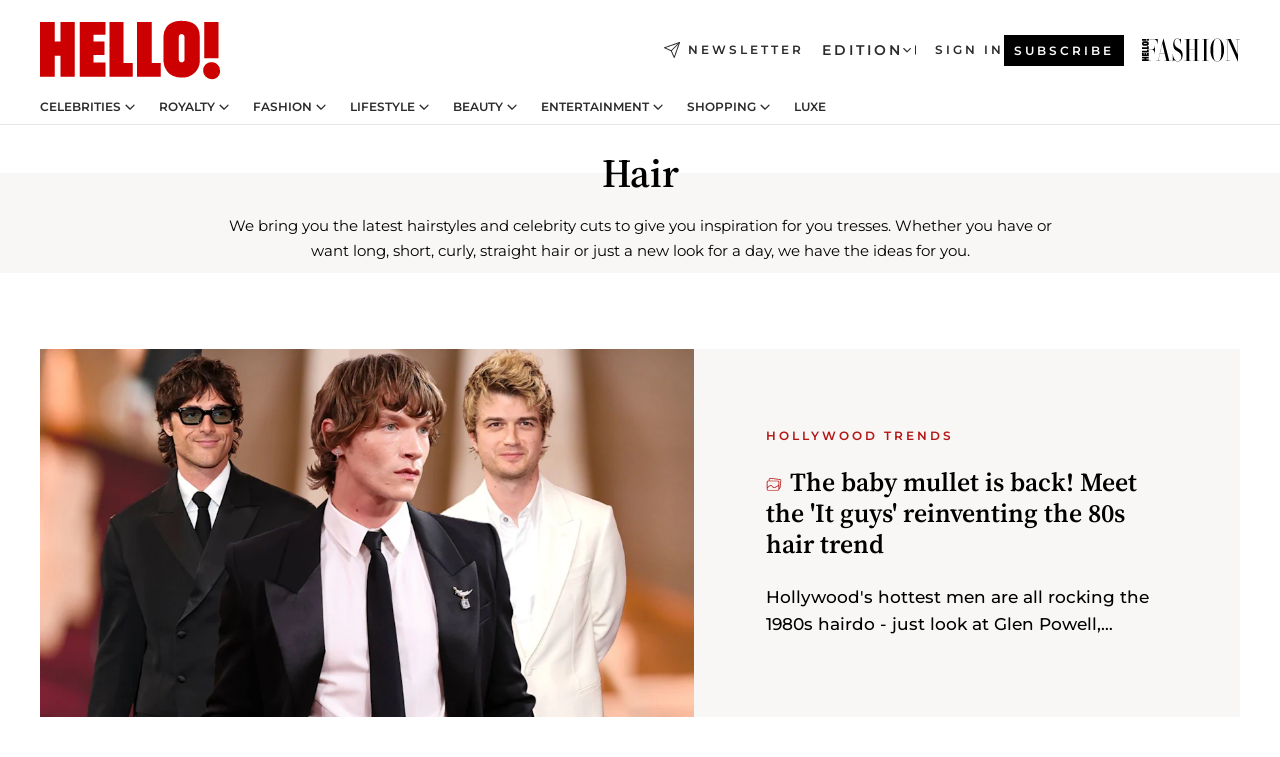

--- FILE ---
content_type: text/html; charset=utf-8
request_url: https://www.hellomagazine.com/healthandbeauty/hair/
body_size: 35106
content:
<!DOCTYPE html><html lang="en"><head><meta charSet="utf-8" data-next-head=""/><meta name="viewport" content="width=device-width" data-next-head=""/><meta property="mrf:tags" content="ed:1" data-next-head=""/><meta property="mrf:tags" content="otherEdition:" data-next-head=""/><meta property="mrf:tags" content="documentType:cover" data-next-head=""/><meta property="mrf:tags" content="publication:HELLO" data-next-head=""/><meta property="mrf:sections" content="healthandbeauty" data-next-head=""/><meta property="mrf:tags" content="sub-section:hair" data-next-head=""/><meta property="vf:url" content="https://www.hellomagazine.com/healthandbeauty/hair/" data-next-head=""/><title data-next-head="">Hair Inspiration, cuts &amp; styles | HELLO!</title><link rel="canonical" href="https://www.hellomagazine.com/healthandbeauty/hair/" data-next-head=""/><link rel="alternate" type="application/rss+xml" title="HELLO! RSS HEALTHANDBEAUTY feed" href="https://www.hellomagazine.com/feeds/rss/any/healthandbeauty/any/50.xml" data-next-head=""/><meta name="title" content="Hair Inspiration, cuts &amp; styles | HELLO!" data-next-head=""/><meta name="description" content="The latest hair inspiration for long hair, short hair, curly hair, straight hair, celebrity haircuts and hair ideas from the red carpets around the world" data-next-head=""/><meta property="og:title" content="Hair Inspiration, cuts &amp; styles | HELLO!" data-next-head=""/><meta property="og:description" content="The latest hair inspiration for long hair, short hair, curly hair, straight hair, celebrity haircuts and hair ideas from the red carpets around the world" data-next-head=""/><meta property="og:url" content="https://www.hellomagazine.com/healthandbeauty/hair/" data-next-head=""/><meta name="twitter:card" content="summary" data-next-head=""/><meta name="twitter:site" content="@hellomag" data-next-head=""/><meta name="twitter:title" content="Hair Inspiration, cuts &amp; styles | HELLO!" data-next-head=""/><meta name="twitter:description" content="The latest hair inspiration for long hair, short hair, curly hair, straight hair, celebrity haircuts and hair ideas from the red carpets around the world" data-next-head=""/><meta name="twitter:url" content="https://www.hellomagazine.com/healthandbeauty/hair/" data-next-head=""/><meta property="og:site_name" content="HELLO!" data-next-head=""/><meta property="og:type" content="website" data-next-head=""/><meta property="fb:admins" content="89982930077" data-next-head=""/><meta property="og:updated_time" content="2026-01-16T16:31:16.072Z" data-next-head=""/><script type="application/ld+json" data-next-head="">[{"@context":"https://schema.org","@graph":[{"@type":"Organization","@id":"https://www.hellomagazine.com/#organization","url":"https://www.hellomagazine.com/","name":"HELLO!","sameAs":["https://www.facebook.com/hello","https://instagram.com/hellomag/","https://twitter.com/hellomag","https://www.linkedin.com/company/hello-magazine","https://www.pinterest.co.uk/hellomag/","https://www.youtube.com/user/HelloTVuk","https://en.wikipedia.org/wiki/Hello!_(magazine)"],"logo":{"@type":"ImageObject","@id":"https://www.hellomagazine.com/#logo","url":"https://www.hellomagazine.com/hellocom.png","caption":"HELLO!","width":187,"height":60},"image":{"@id":"https://www.hellomagazine.com/#logo"}},{"@type":"WebSite","@id":"https://www.hellomagazine.com/#website","url":"https://www.hellomagazine.com/","name":"HELLO!","publisher":{"@id":"https://www.hellomagazine.com/#organization"}},{"@type":"WebPage","@id":"https://www.hellomagazine.com/healthandbeauty/hair/#webpage","url":"https://www.hellomagazine.com/healthandbeauty/hair/","inLanguage":"en","isPartOf":{"@id":"https://www.hellomagazine.com/#website"},"about":{"@id":"https://www.hellomagazine.com/#organization"}}]},{"@context":"https://schema.org","@type":"BreadcrumbList","itemListElement":[{"@type":"ListItem","position":1,"name":"HELLO!","item":{"@id":"https://www.hellomagazine.com/","@type":"CollectionPage"}},{"@type":"ListItem","position":2,"name":"Beauty","item":{"@id":"https://www.hellomagazine.com/healthandbeauty/","@type":"CollectionPage"}},{"@type":"ListItem","position":3,"name":"Hair","item":{"@id":"https://www.hellomagazine.com/healthandbeauty/hair/","@type":"CollectionPage"}}]}]</script><link rel="preconnect" href="https://fonts.gstatic.com"/><link rel="preconnect" href="https://securepubads.g.doubleclick.net"/><link rel="preconnect" href="https://api.permutive.com"/><link rel="preconnect" href="https://micro.rubiconproject.com"/><link rel="preconnect" href="https://cdn.jwplayer.com"/><link rel="preconnect" href="https://cdn.privacy-mgmt.com"/><link rel="preconnect" href="https://www.googletagmanager.com"/><link rel="preconnect" href="https://images.hellomagazine.com/horizon/"/><link rel="dns-prefetch" href="https://fonts.gstatic.com"/><link rel="dns-prefetch" href="https://securepubads.g.doubleclick.net"/><link rel="dns-prefetch" href="https://api.permutive.com"/><link rel="dns-prefetch" href="https://micro.rubiconproject.com"/><link rel="dns-prefetch" href="https://cdn.jwplayer.com"/><link rel="dns-prefetch" href="https://cdn.privacy-mgmt.com"/><link rel="dns-prefetch" href="https://www.googletagmanager.com"/><link rel="dns-prefetch" href="https://images.hellomagazine.com/horizon/"/><link rel="dns-prefetch" href="https://ssl.p.jwpcdn.com"/><link rel="dns-prefetch" href="https://www.google-analytics.com"/><script fetchpriority="high" type="text/javascript" src="https://securepubads.g.doubleclick.net/tag/js/gpt.js" async=""></script><link rel="apple-touch-icon" type="image/png" sizes="57x57" href="/apple-touch-icon-57x57.png"/><link rel="apple-touch-icon" type="image/png" sizes="60x60" href="/apple-touch-icon-60x60.png"/><link rel="apple-touch-icon" type="image/png" sizes="72x72" href="/apple-touch-icon-72x72.png"/><link rel="apple-touch-icon" type="image/png" sizes="76x76" href="/apple-touch-icon-76x76.png"/><link rel="apple-touch-icon" type="image/png" sizes="114x114" href="/apple-touch-icon-114x114.png"/><link rel="apple-touch-icon" type="image/png" sizes="120x120" href="/apple-touch-icon-120x120.png"/><link rel="apple-touch-icon" type="image/png" sizes="144x144" href="/apple-touch-icon-144x144.png"/><link rel="apple-touch-icon" type="image/png" sizes="152x152" href="/apple-touch-icon-152x152.png"/><link rel="apple-touch-icon" type="image/png" sizes="180x180" href="/apple-touch-icon-180x180.png"/><link rel="icon" type="image/png" sizes="192x192" href="/favicon-192x192.png"/><link rel="shortcut icon" type="image/png" sizes="32x32" href="/favicon-32x32.png"/><link rel="icon" type="image/png" sizes="16x16" href="/favicon-16x16.png"/><link rel="icon" type="image/x-icon" href="/favicon.ico"/><link rel="shortcut icon" href="/favicon.ico"/><link rel="manifest" href="/site.webmanifest" crossorigin="use-credentials"/><link rel="mask-icon" href="/icons/safari-pinned-tab.svg" color="#cc0000"/><meta name="msapplication-TileColor" content="#cc0000"/><meta name="theme-color" content="#ffffff"/><meta name="version" content="v4.65.1"/><script id="datalayer-script" data-nscript="beforeInteractive">(function() {
						const page = {"documentType":"cover","geoBucket":"geo_us","errorStatus":"","publication":"HELLO","subsection":"healthandbeauty/hair","section":"healthandbeauty","cleanURL":"https://www.hellomagazine.com/healthandbeauty/hair/","canonicalURL":"https://www.hellomagazine.com/healthandbeauty/hair/","ed":"1","otherEdition":[],"dataSource":"web"};
						const article = null;
						window.dataLayer = window.dataLayer || [];
						if (page) window.dataLayer.push(page);
						if (article) window.dataLayer.push(article);
					})();</script><script id="prebid-create" data-nscript="beforeInteractive">
			window.pbjs = window.pbjs || {};
			window.pbjs.que = window.pbjs.que || [];
		</script><script id="gpt-create" data-nscript="beforeInteractive">
			window.dataLayer = window.dataLayer || [];
			window.googletag = window.googletag || {cmd: []};
			window.adConfig = window.adConfig || {};
			window.adConfig.ads = window.adConfig.ads || [];
			window.adConfig.sraIds = window.adConfig.sraIds || [];
			window.adConfig.adUnit = window.adConfig.adUnit || '';
			window.mappings = window.mappings || {};
			window.pageLevelTargeting = window.pageLevelTargeting || false;
		</script><link rel="preload" href="/_next/static/css/b3c49236a9b515bd.css?dpl=dpl_ANrJoTsqeNRKjv4BjvyHAcMhBwxB" as="style"/><link rel="stylesheet" href="/_next/static/css/b3c49236a9b515bd.css?dpl=dpl_ANrJoTsqeNRKjv4BjvyHAcMhBwxB" data-n-g=""/><link rel="preload" href="/_next/static/css/7829afaba236848f.css?dpl=dpl_ANrJoTsqeNRKjv4BjvyHAcMhBwxB" as="style"/><link rel="stylesheet" href="/_next/static/css/7829afaba236848f.css?dpl=dpl_ANrJoTsqeNRKjv4BjvyHAcMhBwxB" data-n-p=""/><noscript data-n-css=""></noscript><script defer="" nomodule="" src="/_next/static/chunks/polyfills-42372ed130431b0a.js?dpl=dpl_ANrJoTsqeNRKjv4BjvyHAcMhBwxB"></script><script src="//applets.ebxcdn.com/ebx.js" async="" id="ebx" defer="" data-nscript="beforeInteractive"></script><script defer="" src="/_next/static/chunks/7565.351a43b9345fbff4.js?dpl=dpl_ANrJoTsqeNRKjv4BjvyHAcMhBwxB"></script><script defer="" src="/_next/static/chunks/3345.335516c2a005971b.js?dpl=dpl_ANrJoTsqeNRKjv4BjvyHAcMhBwxB"></script><script defer="" src="/_next/static/chunks/8325.d01ae17c0bd7e0fb.js?dpl=dpl_ANrJoTsqeNRKjv4BjvyHAcMhBwxB"></script><script defer="" src="/_next/static/chunks/8852.a57c2ec7d6d278ea.js?dpl=dpl_ANrJoTsqeNRKjv4BjvyHAcMhBwxB"></script><script defer="" src="/_next/static/chunks/7417.d03420617733d7ac.js?dpl=dpl_ANrJoTsqeNRKjv4BjvyHAcMhBwxB"></script><script defer="" src="/_next/static/chunks/6237.fecc108f476cd40f.js?dpl=dpl_ANrJoTsqeNRKjv4BjvyHAcMhBwxB"></script><script defer="" src="/_next/static/chunks/7632.2d60001171e742ed.js?dpl=dpl_ANrJoTsqeNRKjv4BjvyHAcMhBwxB"></script><script defer="" src="/_next/static/chunks/6510.b27b37e3889fe4ef.js?dpl=dpl_ANrJoTsqeNRKjv4BjvyHAcMhBwxB"></script><script defer="" src="/_next/static/chunks/408.dc828eec70943330.js?dpl=dpl_ANrJoTsqeNRKjv4BjvyHAcMhBwxB"></script><script src="/_next/static/chunks/webpack-68667cd4cd7d6c6e.js?dpl=dpl_ANrJoTsqeNRKjv4BjvyHAcMhBwxB" defer=""></script><script src="/_next/static/chunks/framework-87f4787c369d4fa9.js?dpl=dpl_ANrJoTsqeNRKjv4BjvyHAcMhBwxB" defer=""></script><script src="/_next/static/chunks/main-cfa57f3e4d9ae59e.js?dpl=dpl_ANrJoTsqeNRKjv4BjvyHAcMhBwxB" defer=""></script><script src="/_next/static/chunks/pages/_app-b836e88fb7ddc1bd.js?dpl=dpl_ANrJoTsqeNRKjv4BjvyHAcMhBwxB" defer=""></script><script src="/_next/static/chunks/1609-4252f898d0831c6c.js?dpl=dpl_ANrJoTsqeNRKjv4BjvyHAcMhBwxB" defer=""></script><script src="/_next/static/chunks/4223-375e6eabf805e548.js?dpl=dpl_ANrJoTsqeNRKjv4BjvyHAcMhBwxB" defer=""></script><script src="/_next/static/chunks/5397-ce0971c970f87523.js?dpl=dpl_ANrJoTsqeNRKjv4BjvyHAcMhBwxB" defer=""></script><script src="/_next/static/chunks/pages/other/%5B...path%5D-f6aede05d3ce8c8b.js?dpl=dpl_ANrJoTsqeNRKjv4BjvyHAcMhBwxB" defer=""></script><script src="/_next/static/NOixoqapfUkzdTamzW6op/_buildManifest.js?dpl=dpl_ANrJoTsqeNRKjv4BjvyHAcMhBwxB" defer=""></script><script src="/_next/static/NOixoqapfUkzdTamzW6op/_ssgManifest.js?dpl=dpl_ANrJoTsqeNRKjv4BjvyHAcMhBwxB" defer=""></script></head><body><div id="__next"><a class="skLi-8370a0" href="#hm-main">Skip to main content</a><a class="skLi-8370a0" href="#hm-footer">Skip to footer</a><div class="glide-header he-heWr-13544c1"><header class=" he-theme he-header" id="hm-header" data-no-swipe="true"><div class="he-heMaRoWr-20558d9 hm-container"><div class="he-heToBa-12016a3"><button type="button" class="he-heHaTo-215244d button bu-i-1138ea0" aria-label="Toggle menu" aria-expanded="false" title="Toggle menu"><svg viewBox="0 0 16 13" xmlns="http://www.w3.org/2000/svg" aria-hidden="true" class="hm-icon"><path d="M16 1.5H0V0h16zM16 7H0V5.5h16zm0 5.5H0V11h16z" fill="currentColor" fill-rule="evenodd"></path></svg></button><div class="he-heLoCo-194933f"><a aria-label="HELLO Magazine" class="he-loLi-8311c6 he-link" href="/"><svg viewBox="0 0 182 59" fill="none" xmlns="http://www.w3.org/2000/svg" aria-hidden="true" class="he-loIc-826c03 hm-icon"><path d="M0 1.13h14.9v19.828h5.935V1.13h14.28v55.423h-14.28V35.367H14.9v21.188H0V1.128zm40.27 0h25.934v12.993h-12.21v6.836h11.26v13.68h-11.26v7.4h12.21v14.52H40.271V1.13zm29.91 0h14.28v41.468h9.4v13.954H70.18V1.129zm27.891 0h14.843v41.468h9.297v13.954h-24.14V1.129zm82.445 0h-14.339v36.723h14.339V1.129zm-6.891 57.86a8.83 8.83 0 01-6.137-2.569 8.633 8.633 0 01-2.544-6.089 8.182 8.182 0 01.567-3.236 8.263 8.263 0 011.794-2.764 8.381 8.381 0 012.739-1.858 8.462 8.462 0 013.254-.66 8.436 8.436 0 013.389.568 8.365 8.365 0 012.871 1.869 8.199 8.199 0 012.414 6.208 7.802 7.802 0 01-.434 3.307 7.866 7.866 0 01-1.779 2.833 7.978 7.978 0 01-2.805 1.852 8.05 8.05 0 01-3.329.539zm-30.353-1.59a21.16 21.16 0 01-9.232-1.902 15.565 15.565 0 01-5.603-4.518 17.195 17.195 0 01-3.535-9.85V15.085a15.458 15.458 0 012.781-8.454C130.8 2.231 136.045 0 143.272 0c11.908 0 18.203 5.372 18.203 15.537 0 4.233.058 23.275.17 25.477a17.12 17.12 0 01-1.668 6.547 17.284 17.284 0 01-4.079 5.416 17.522 17.522 0 01-5.867 3.455 17.655 17.655 0 01-6.759.968zm-.052-43.954a2.689 2.689 0 00-2.064.743 2.632 2.632 0 00-.795 2.024v22.824a2.762 2.762 0 00.796 2.164 2.842 2.842 0 002.173.83 3.045 3.045 0 002.031-.935 2.978 2.978 0 00.825-2.06c0-.928-.029-6.228-.055-11.357v-.1c-.026-5.132-.055-10.44-.055-11.358a2.747 2.747 0 00-.841-1.978 2.825 2.825 0 00-2.015-.797z" fill="currentColor"></path></svg><span class="sr-only">Hair ideas, celebrity hairstyles, short, long, curly, straight cuts</span></a></div><a class="he-heNeLi-2084f73 he-link" href="https://www.hellomagazine.com/newsletter/"><svg viewBox="0 0 18 18" fill="none" xmlns="http://www.w3.org/2000/svg" aria-hidden="true" class="hm-icon"><path fill-rule="evenodd" clip-rule="evenodd" d="M17.837.163a.556.556 0 010 .786l-9.342 9.343a.556.556 0 01-.787-.787L17.051.163a.556.556 0 01.786 0z" fill="currentColor"></path><path fill-rule="evenodd" clip-rule="evenodd" d="M17.837.163a.556.556 0 01.132.577l-5.914 16.888a.556.556 0 01-1.033.042l-3.288-7.405L.33 6.975a.556.556 0 01.042-1.033L17.26.032a.556.556 0 01.577.13zM2.064 6.528l6.318 2.808a.556.556 0 01.282.283l2.805 6.317 5.068-14.473L2.064 6.528z" fill="currentColor"></path></svg><span class="newsletter-label">Newsletter</span></a><div class="he-heEdSw-2174946 -header he-theme he-edSw-1589d3b" id="edition-switcher"><button type="button" class="he-edSwBu-2225aeb button bu-i-1138ea0" aria-label="Open Edition Switcher" aria-expanded="false" aria-controls="edition-switcher-list-UK-desktop" title="Open Edition Switcher" on="tap:edition-switcher.toggleClass(class=&#x27;editionOpen&#x27;)">Edition<svg width="140" height="90" viewBox="0 0 14 9" fill="none" xmlns="http://www.w3.org/2000/svg" aria-hidden="true" class="he-edSwIc-1982557 hm-icon"><path fill-rule="evenodd" clip-rule="evenodd" d="M7.8 8.43a1 1 0 01-1.415 0L.57 2.615A1 1 0 011.985 1.2l5.107 5.108L12.2 1.2a1 1 0 111.415 1.415L7.8 8.43z" fill="currentColor"></path></svg></button><ul class="he-edSwLi-2001c71" id="edition-switcher-list-UK-desktop" aria-hidden="true"><li><a aria-label="Browse the United Kingdom Edition" class="he-edSwLi-1987a78 he-link" href="/" tabindex="-1">UK</a></li><li><a aria-label="Browse the US Edition" class="he-edSwLi-1987a78 he-link" href="/us/" tabindex="-1">USA</a></li><li><a aria-label="Browse the Canada Edition" class="he-edSwLi-1987a78 he-link" href="/ca/" tabindex="-1">Canada</a></li></ul></div><div class="login-header he-loCo-146800c"><a aria-label="Sign in" class="he-loLi-935396 he-link" href="" rel="nofollow"><span class="he-loLiTe-1356d2a">Sign in</span></a></div><div class="he-suCl-1819162"><a class="-button he-link" href="https://www.hellomagazine.com/subscribe/">Subscribe</a></div></div><div class="he-heNaCo-18413da"><nav class="he-heNa-165781b" aria-label="Primary Header Navigation" id="header-navigation-primary"><ul class="he-naLi-148407d"><li class="he-naIt-1471b6f"><div class="he-naWr-1809e3b" id="header-navigation-primary-link-e2CYoKwt_V"><a class="he-naLa-1552e12 he-naLi-147079d he-link" href="https://www.hellomagazine.com/celebrities/">Celebrities</a><button type="button" class="he-naSuBu-2443568 button bu-i-1138ea0" aria-label="Open Celebrities Submenu" aria-expanded="false" aria-controls="sub-menu-e2CYoKwt_V-primary" on="tap:sub-menu-e2CYoKwt_V-primary.toggleClass(class=&#x27;navigationWrapperOpen&#x27;)"><svg width="140" height="90" viewBox="0 0 14 9" fill="none" xmlns="http://www.w3.org/2000/svg" aria-hidden="true" class="he-naSuIc-2200d8b hm-icon"><path fill-rule="evenodd" clip-rule="evenodd" d="M7.8 8.43a1 1 0 01-1.415 0L.57 2.615A1 1 0 011.985 1.2l5.107 5.108L12.2 1.2a1 1 0 111.415 1.415L7.8 8.43z" fill="currentColor"></path></svg></button><ul class="he-naSu-1807e6f" aria-hidden="true" id="sub-menu-e2CYoKwt_V-primary"><li class="he-naSuIt-2206ba3"><a class="he-suLi-116577e he-link" href="https://www.hellomagazine.com/tags/hello-exclusive/" tabindex="-1">Exclusives &amp; Interviews</a></li><li class="he-naSuIt-2206ba3"><a class="he-suLi-116577e he-link" href="https://www.hellomagazine.com/tags/celebrity-couples/" tabindex="-1">Celebrity couples</a></li><li class="he-naSuIt-2206ba3"><a class="he-suLi-116577e he-link" href="https://www.hellomagazine.com/tags/red-carpet/" tabindex="-1">Red carpet &amp; events</a></li></ul></div></li><li class="he-naIt-1471b6f"><div class="he-naWr-1809e3b" id="header-navigation-primary-link-ez60xykw8a"><a class="he-naLa-1552e12 he-naLi-147079d he-link" href="https://www.hellomagazine.com/royalty/">Royalty</a><button type="button" class="he-naSuBu-2443568 button bu-i-1138ea0" aria-label="Open Royalty Submenu" aria-expanded="false" aria-controls="sub-menu-ez60xykw8a-primary" on="tap:sub-menu-ez60xykw8a-primary.toggleClass(class=&#x27;navigationWrapperOpen&#x27;)"><svg width="140" height="90" viewBox="0 0 14 9" fill="none" xmlns="http://www.w3.org/2000/svg" aria-hidden="true" class="he-naSuIc-2200d8b hm-icon"><path fill-rule="evenodd" clip-rule="evenodd" d="M7.8 8.43a1 1 0 01-1.415 0L.57 2.615A1 1 0 011.985 1.2l5.107 5.108L12.2 1.2a1 1 0 111.415 1.415L7.8 8.43z" fill="currentColor"></path></svg></button><ul class="he-naSu-1807e6f" aria-hidden="true" id="sub-menu-ez60xykw8a-primary"><li class="he-naSuIt-2206ba3"><a class="he-suLi-116577e he-link" href="https://www.hellomagazine.com/tags/king-charles/" tabindex="-1">King Charles III</a></li><li class="he-naSuIt-2206ba3"><a class="he-suLi-116577e he-link" href="https://www.hellomagazine.com/tags/queen-consort-camilla/" tabindex="-1">Queen Consort</a></li><li class="he-naSuIt-2206ba3"><a class="he-suLi-116577e he-link" href="https://www.hellomagazine.com/tags/kate-middleton/" tabindex="-1">Kate Middleton</a></li><li class="he-naSuIt-2206ba3"><a class="he-suLi-116577e he-link" href="https://www.hellomagazine.com/tags/meghan-markle/" tabindex="-1">Meghan Markle</a></li><li class="he-naSuIt-2206ba3"><a class="he-suLi-116577e he-link" href="https://www.hellomagazine.com/tags/prince-william/" tabindex="-1">Prince William</a></li><li class="he-naSuIt-2206ba3"><a class="he-suLi-116577e he-link" href="https://www.hellomagazine.com/tags/prince-harry/" tabindex="-1">Prince Harry</a></li><li class="he-naSuIt-2206ba3"><a class="he-suLi-116577e he-link" href="https://www.hellomagazine.com/tags/prince-george/" tabindex="-1">Prince George</a></li><li class="he-naSuIt-2206ba3"><a class="he-suLi-116577e he-link" href="https://www.hellomagazine.com/tags/princess-charlotte/" tabindex="-1">Princess Charlotte</a></li><li class="he-naSuIt-2206ba3"><a class="he-suLi-116577e he-link" href="https://www.hellomagazine.com/tags/prince-louis/" tabindex="-1">Prince Louis</a></li><li class="he-naSuIt-2206ba3"><a class="he-suLi-116577e he-link" href="https://www.hellomagazine.com/tags/british-royals/" tabindex="-1">British Royals</a></li></ul></div></li><li class="he-naIt-1471b6f"><div class="he-naWr-1809e3b" id="header-navigation-primary-link-eA8HxDD3CD"><a class="he-naLa-1552e12 he-naLi-147079d he-link" href="https://www.hellomagazine.com/fashion/"> Fashion</a><button type="button" class="he-naSuBu-2443568 button bu-i-1138ea0" aria-label="Open  Fashion Submenu" aria-expanded="false" aria-controls="sub-menu-eA8HxDD3CD-primary" on="tap:sub-menu-eA8HxDD3CD-primary.toggleClass(class=&#x27;navigationWrapperOpen&#x27;)"><svg width="140" height="90" viewBox="0 0 14 9" fill="none" xmlns="http://www.w3.org/2000/svg" aria-hidden="true" class="he-naSuIc-2200d8b hm-icon"><path fill-rule="evenodd" clip-rule="evenodd" d="M7.8 8.43a1 1 0 01-1.415 0L.57 2.615A1 1 0 011.985 1.2l5.107 5.108L12.2 1.2a1 1 0 111.415 1.415L7.8 8.43z" fill="currentColor"></path></svg></button><ul class="he-naSu-1807e6f" aria-hidden="true" id="sub-menu-eA8HxDD3CD-primary"><li class="he-naSuIt-2206ba3"><a class="he-suLi-116577e he-link" href="https://www.hellomagazine.com/fashion/news/" tabindex="-1"> Trending Fashion</a></li><li class="he-naSuIt-2206ba3"><a class="he-suLi-116577e he-link" href="https://www.hellomagazine.com/fashion/celebrity-style/" tabindex="-1"> Celebrity Style</a></li><li class="he-naSuIt-2206ba3"><a class="he-suLi-116577e he-link" href="https://www.hellomagazine.com/fashion/royal-style/" tabindex="-1"> Royal Style</a></li></ul></div></li><li class="he-naIt-1471b6f"><div class="he-naWr-1809e3b" id="header-navigation-primary-link-eZFNzHXAF6"><span class="he-naLa-1552e12 he-naLi-147079d"> Lifestyle</span><button type="button" class="he-naSuBu-2443568 button bu-i-1138ea0" aria-label="Open  Lifestyle Submenu" aria-expanded="false" aria-controls="sub-menu-eZFNzHXAF6-primary" on="tap:sub-menu-eZFNzHXAF6-primary.toggleClass(class=&#x27;navigationWrapperOpen&#x27;)"><svg width="140" height="90" viewBox="0 0 14 9" fill="none" xmlns="http://www.w3.org/2000/svg" aria-hidden="true" class="he-naSuIc-2200d8b hm-icon"><path fill-rule="evenodd" clip-rule="evenodd" d="M7.8 8.43a1 1 0 01-1.415 0L.57 2.615A1 1 0 011.985 1.2l5.107 5.108L12.2 1.2a1 1 0 111.415 1.415L7.8 8.43z" fill="currentColor"></path></svg></button><ul class="he-naSu-1807e6f" aria-hidden="true" id="sub-menu-eZFNzHXAF6-primary"><li class="he-naSuIt-2206ba3"><a class="he-suLi-116577e he-link" href="https://www.hellomagazine.com/homes/" tabindex="-1"> Homes</a></li><li class="he-naSuIt-2206ba3"><a class="he-suLi-116577e he-link" href="https://www.hellomagazine.com/cuisine/" tabindex="-1"> Food</a></li><li class="he-naSuIt-2206ba3"><a class="he-suLi-116577e he-link" href="https://www.hellomagazine.com/brides/" tabindex="-1"> Weddings</a></li><li class="he-naSuIt-2206ba3"><a class="he-suLi-116577e he-link" href="https://www.hellomagazine.com/healthandbeauty/mother-and-baby/" tabindex="-1"> Parenting</a></li><li class="he-naSuIt-2206ba3"><a class="he-suLi-116577e he-link" href="https://www.hellomagazine.com/hubs/second-act/" tabindex="-1">Second Act</a></li><li class="he-naSuIt-2206ba3"><a class="he-suLi-116577e he-link" href="https://www.hellomagazine.com/healthandbeauty/health-and-fitness/" tabindex="-1"> Health &amp; Fitness</a></li><li class="he-naSuIt-2206ba3"><a class="he-suLi-116577e he-link" href="https://www.hellomagazine.com/travel/" tabindex="-1"> Travel</a></li></ul></div></li><li class="he-naIt-1471b6f"><div class="he-naWr-1809e3b" id="header-navigation-primary-link-eWbBXUt3gp"><a class="he-naLa-1552e12 he-naLi-147079d he-link" href="https://www.hellomagazine.com/healthandbeauty/"> Beauty</a><button type="button" class="he-naSuBu-2443568 button bu-i-1138ea0" aria-label="Open  Beauty Submenu" aria-expanded="false" aria-controls="sub-menu-eWbBXUt3gp-primary" on="tap:sub-menu-eWbBXUt3gp-primary.toggleClass(class=&#x27;navigationWrapperOpen&#x27;)"><svg width="140" height="90" viewBox="0 0 14 9" fill="none" xmlns="http://www.w3.org/2000/svg" aria-hidden="true" class="he-naSuIc-2200d8b hm-icon"><path fill-rule="evenodd" clip-rule="evenodd" d="M7.8 8.43a1 1 0 01-1.415 0L.57 2.615A1 1 0 011.985 1.2l5.107 5.108L12.2 1.2a1 1 0 111.415 1.415L7.8 8.43z" fill="currentColor"></path></svg></button><ul class="he-naSu-1807e6f" aria-hidden="true" id="sub-menu-eWbBXUt3gp-primary"><li class="he-naSuIt-2206ba3"><a class="he-suLi-116577e he-link" href="https://www.hellomagazine.com/healthandbeauty/makeup/" tabindex="-1"> Makeup</a></li><li class="he-naSuIt-2206ba3"><a class="he-suLi-116577e he-link" href="https://www.hellomagazine.com/healthandbeauty/skincare-and-fragrances/" tabindex="-1"> Skincare</a></li><li class="he-naSuIt-2206ba3"><a class="he-suLi-116577e he-link" href="https://www.hellomagazine.com/healthandbeauty/hair/" tabindex="-1"> Hair</a></li></ul></div></li><li class="he-naIt-1471b6f"><div class="he-naWr-1809e3b" id="header-navigation-primary-link-ezkImQzoLE"><span class="he-naLa-1552e12 he-naLi-147079d">Entertainment</span><button type="button" class="he-naSuBu-2443568 button bu-i-1138ea0" aria-label="Open Entertainment Submenu" aria-expanded="false" aria-controls="sub-menu-ezkImQzoLE-primary" on="tap:sub-menu-ezkImQzoLE-primary.toggleClass(class=&#x27;navigationWrapperOpen&#x27;)"><svg width="140" height="90" viewBox="0 0 14 9" fill="none" xmlns="http://www.w3.org/2000/svg" aria-hidden="true" class="he-naSuIc-2200d8b hm-icon"><path fill-rule="evenodd" clip-rule="evenodd" d="M7.8 8.43a1 1 0 01-1.415 0L.57 2.615A1 1 0 011.985 1.2l5.107 5.108L12.2 1.2a1 1 0 111.415 1.415L7.8 8.43z" fill="currentColor"></path></svg></button><ul class="he-naSu-1807e6f" aria-hidden="true" id="sub-menu-ezkImQzoLE-primary"><li class="he-naSuIt-2206ba3"><a class="he-suLi-116577e he-link" href="https://www.hellomagazine.com/film/" tabindex="-1"> TV &amp; Film</a></li><li class="he-naSuIt-2206ba3"><a class="he-suLi-116577e he-link" href="https://www.hellomagazine.com/tags/music/" tabindex="-1">Music</a></li><li class="he-naSuIt-2206ba3"><a class="he-suLi-116577e he-link" href="https://www.hellomagazine.com/podcasts/" tabindex="-1">Podcasts</a></li></ul></div></li><li class="he-naIt-1471b6f"><div class="he-naWr-1809e3b" id="header-navigation-primary-link-e1vqMkAIui"><a class="he-naLa-1552e12 he-naLi-147079d he-link" href="https://www.hellomagazine.com/shopping/"> Shopping</a><button type="button" class="he-naSuBu-2443568 button bu-i-1138ea0" aria-label="Open  Shopping Submenu" aria-expanded="false" aria-controls="sub-menu-e1vqMkAIui-primary" on="tap:sub-menu-e1vqMkAIui-primary.toggleClass(class=&#x27;navigationWrapperOpen&#x27;)"><svg width="140" height="90" viewBox="0 0 14 9" fill="none" xmlns="http://www.w3.org/2000/svg" aria-hidden="true" class="he-naSuIc-2200d8b hm-icon"><path fill-rule="evenodd" clip-rule="evenodd" d="M7.8 8.43a1 1 0 01-1.415 0L.57 2.615A1 1 0 011.985 1.2l5.107 5.108L12.2 1.2a1 1 0 111.415 1.415L7.8 8.43z" fill="currentColor"></path></svg></button><ul class="he-naSu-1807e6f" aria-hidden="true" id="sub-menu-e1vqMkAIui-primary"><li class="he-naSuIt-2206ba3"><a class="he-suLi-116577e he-link" href="https://www.hellomagazine.com/tags/get-the-look/" tabindex="-1">Get the Look</a></li><li class="he-naSuIt-2206ba3"><a class="he-suLi-116577e he-link" href="https://www.hellomagazine.com/tags/beauty-products/" tabindex="-1">Beauty Products</a></li><li class="he-naSuIt-2206ba3"><a class="he-suLi-116577e he-link" href="https://www.hellomagazine.com/tags/sales/" tabindex="-1">Sales</a></li></ul></div></li><li class="he-naIt-1471b6f"><a class="he-naLi-147079d he-link" href="https://www.hellomagazine.com/hubs/luxe/">LUXE</a></li></ul></nav></div><div class="he-heSuBrLo-18030ca"><a aria-label="" class="he-loLi-8311c6 he-link" href="/hfm/"><svg viewBox="0 0 205 50" fill="none" xmlns="http://www.w3.org/2000/svg" aria-hidden="true" class="he-loIc-826c03 hm-icon"><path d="M204.934 1.98h-8.661c-.088 0-.088.52 0 .52h3.868c.176 0 .264.065.264.26v32.208L186.336 3.15c-.396-.91-.659-1.17-.967-1.17h-9.981c-.088 0-.088.52 0 .52h3.869c.176 0 .264.065.264.26v44.48c0 .195-.088.26-.264.26h-3.869c-.088 0-.088.52 0 .52h8.662c.088 0 .088-.52 0-.52h-3.913c-.176 0-.22-.065-.22-.26V3.02l20.444 45.843c.132.26.44.195.44 0V2.76c0-.195.088-.26.264-.26h3.869c.088 0 .088-.52 0-.52zm-33.181 23.052c0-13.376-6.419-24.155-14.377-24.155-8.31 0-14.333 11.233-14.333 24.155 0 13.312 6.463 24.091 14.333 24.091 7.958 0 14.377-10.779 14.377-24.09zm-5.892 0c0 12.987-1.055 17.987-3.253 21.104-1.407 1.883-3.121 2.533-5.232 2.533-2.023 0-3.781-.65-5.144-2.533-2.199-3.117-3.298-8.117-3.298-21.104 0-11.363 1.099-17.986 3.298-21.168 1.363-1.883 3.121-2.467 5.144-2.467 2.111 0 3.825.584 5.232 2.467 2.198 3.182 3.253 9.805 3.253 21.168zM135.099 47.24V2.76c0-.195.088-.26.264-.26h3.913c.088 0 .088-.52 0-.52h-13.762c-.088 0-.088.52 0 .52h3.869c.176 0 .264.065.264.26v44.48c0 .195-.088.26-.264.26h-3.869c-.088 0-.088.52 0 .52h13.762c.088 0 .088-.52 0-.52h-3.913c-.176 0-.264-.065-.264-.26zm-19.288 0V2.76c0-.195.088-.26.264-.26h3.869c.088 0 .088-.52 0-.52h-13.322c-.088 0-.088.52 0 .52h3.474c.176 0 .263.065.263.26V23.8H98.576V2.76c0-.195.088-.26.264-.26h3.474c.088 0 .088-.52 0-.52H88.992c-.088 0-.088.52 0 .52h3.825c.22 0 .308.065.308.26v44.48c0 .195-.088.26-.308.26h-3.825c-.088 0-.088.52 0 .52h13.322c.088 0 .088-.52 0-.52H98.84c-.176 0-.264-.065-.264-.26V24.318h11.783V47.24c0 .195-.087.26-.263.26h-3.474c-.088 0-.088.52 0 .52h13.322c.088 0 .088-.52 0-.52h-3.869c-.176 0-.264-.065-.264-.26zM67.674 9.578c0-4.48 2.506-8.181 5.98-8.181 3.78 0 7.518 5 7.518 11.168 0 .13.352.13.352 0V1.072c0-.195-.352-.195-.352 0-.088.714-.484 1.558-1.803 1.558-1.978 0-3.385-1.753-5.76-1.753-4.484 0-8.353 5.055-8.353 12.782 0 7.728 3.254 10.974 7.386 13.182 6.771 3.636 9.585 6.828 9.585 13.061 0 4.221-2.726 8.767-7.826 8.767-5.716 0-9.717-9.546-9.717-14.74 0-.195-.307-.195-.307 0v15c0 .194.263.194.307 0 .132-1.17 1.144-2.468 2.419-2.468 1.978 0 4.176 2.662 7.342 2.662 6.947 0 10.596-7.263 10.596-13.691 0-7.923-3.605-10.974-9.277-13.961-5.54-2.922-8.09-7.283-8.09-11.893zM60.968 47.5h-3.737a.382.382 0 01-.352-.26L45.009 1.072a.179.179 0 00-.353 0l-10.684 43.7c-.615 2.533-.703 2.728-1.099 2.728h-3.297c-.088 0-.088.52 0 .52h8.31c.087 0 .087-.52 0-.52h-3.914c-.263 0-.22-.39.352-2.727l3.078-12.468h10.024l3.606 14.935c0 .13-.045.26-.22.26h-4.09c-.087 0-.087.52 0 .52h14.246c.088 0 .088-.52 0-.52zM47.294 31.785H37.49l4.968-20.324 4.836 20.324zM33.151 14.838V2.176c0-.065-.044-.195-.132-.195H15.154v.52h9.512c5.495 0 8.133 6.298 8.133 12.337 0 .195.352.195.352 0zm-12.179 9.285h-6.19v.52h6.19c3.518 0 5.848 3.701 5.848 8.117 0 .13.307.13.307 0V16.007c0-.13-.307-.13-.307 0 0 4.48-2.33 8.116-5.848 8.116zm-2.428 23.384h-3.762v.52h3.762c.088 0 .088-.52 0-.52zM9.608 1.983H.151v3.685h9.457V1.983zm2.904 4.021a2.164 2.164 0 100-4.328 2.164 2.164 0 000 4.328zm-2.023.9H3.394C1.519 6.91 0 8.996 0 11.572c0 2.577 1.522 4.666 3.4 4.666h7.1c2.133 0 3.862-2.089 3.862-4.666 0-2.578-1.73-4.668-3.862-4.668h-.011zm-.454 3.908v.003h.002c.28 0 .509.329.509.734 0 .405-.228.734-.51.734H3.854c-.27 0-.486-.329-.486-.734 0-.405.217-.734.485-.734h.001v-.003h6.182zm3.985 8.486V16.94h-3.415v2.357H.15v3.749h13.87v-3.748zm0 10.852v-6.023h-3.415v2.407H.151v3.616H14.02zm0 4.132v-3.098h-3.614v3.098h-1.64V31.44h-3.66v2.842H3.395v-3.097H.15v6.575h13.87v-3.478zm0 8.41V39.08H.15v3.614h4.956v1.591H.151v3.743H14.02v-3.743H8.766v-1.591h5.254z" fill="currentColor"></path></svg><span class="sr-only">Hair ideas, celebrity hairstyles, short, long, curly, straight cuts</span></a></div><div class="he-viNo-223145f viafoura"><vf-tray-trigger></vf-tray-trigger></div></div></header><span id="hm-main"></span></div> <!-- --> <!-- -->  <!-- --> <div class="all" id="div-outofpage1X1_0" data-position="outofpage" data-refresh-count="0" data-ad-title="ADVERTISEMENT"></div> 
<div class="gc-col-12 gc-row hm-container skin-container" role="main">
 <div class="he-taTi-1409990 he--g-g-b-1992b37 -section"><div class="he-taTiCo-23400ea"><h1 class="he-720f74 he-taTiHe-20973b4">Hair</h1></div><div class="he-taTiDe-2565ad0">We bring you the latest hairstyles and celebrity cuts to give you inspiration for you tresses. Whether you have or want long, short, curly, straight hair or just a new look for a day, we have the ideas for you.
</div></div>  <!-- --> <div data-mrf-recirculation="HERO Hair Subsection" data-cid="164"><div class=" he-theme he-coGrStFi-221173b -category-hair"><div class="he-coGrStFiWr-29486cd"><div class="he-coGrStFiCo-2942de8"><article class="he-coGrStFiCa-2589868 he-theme he-card he-caHaLi-10929fc"><div class="he-caMe-890111"><div class="he-caImWr-1630256"><a aria-label="The baby mullet is back! Meet the &#x27;It guys&#x27; reinventing the 80s hair trend" class="he-caLi-80899a he-link" href="/healthandbeauty/878378/baby-mullets-it-guy-hairstyle-joe-keery-jacob-elordi-connor-storrie/"><img src="https://images.hellomagazine.com/horizon/landscape/9be37ff015e2-hair-2-1.jpg" sizes="(min-width:1360px) 697px, (min-width:1280px) 52vw, (min-width:960px) 48vw, (min-width:320px) 90vw, 90vw" srcSet="https://images.hellomagazine.com/horizon/landscape/9be37ff015e2-hair-2-1.jpg?tx=c_limit,w_960 960w, https://images.hellomagazine.com/horizon/landscape/9be37ff015e2-hair-2-1.jpg?tx=c_limit,w_640 640w, https://images.hellomagazine.com/horizon/landscape/9be37ff015e2-hair-2-1.jpg?tx=c_limit,w_360 360w" width="1920" height="1080" loading="eager" decoding="async" alt="The baby mullet is back! Meet the &#x27;It guys&#x27; reinventing the 80s hair trend" fetchpriority="high" class="image"/></a></div></div><div class="he-caCo-114145e"><span class="he-caTa-1273248">HOLLYWOOD TRENDS</span><h2 class="he-720f74 he-caTi-924647"><div class="icTe-846e52 he-caTiIc-1317a39"><svg xmlns="http://www.w3.org/2000/svg" width="200" height="170" viewBox="0 0 20 17" fill="none" aria-hidden="true" class="icTeIc-1239df0 gallery-icon hm-icon"><path fill="currentColor" stroke="currentColor" stroke-width="0.1" d="M17.435 2.37L5.503 1.017a1.64 1.64 0 00-1.29.372 1.66 1.66 0 00-.633 1.136l-.218 1.792h-.677A1.756 1.756 0 001 6.13v8.933a1.66 1.66 0 001.616 1.704h12.065a1.794 1.794 0 001.835-1.704v-.35c.298-.057.58-.176.83-.349.354-.298.58-.72.634-1.18l1.01-8.872a1.77 1.77 0 00-1.556-1.941zm-1.79 12.693a.92.92 0 01-.961.83h-12a.787.787 0 01-.807-.763v-1.683l3.386-2.487a1.05 1.05 0 011.355.065L9 13.123c.362.304.817.473 1.29.48a1.99 1.99 0 001.049-.283l4.306-2.492v4.242-.007zm0-5.267l-4.765 2.78a1.11 1.11 0 01-1.294-.109l-2.404-2.12a1.945 1.945 0 00-2.424-.088l-2.882 2.1v-6.23a.882.882 0 01.808-.938h11.998a1.01 1.01 0 01.961.939V9.8l.002-.005zm2.47-5.603v.009l-1.026 8.872a.744.744 0 01-.284.59c-.088.088-.284.131-.284.175v-7.71a1.88 1.88 0 00-1.836-1.817H4.233l.202-1.7c.043-.222.158-.422.328-.57a1.01 1.01 0 01.656-.174l11.907 1.378a.875.875 0 01.787.952l.003-.005z"></path></svg></div><a aria-label="The baby mullet is back! Meet the &#x27;It guys&#x27; reinventing the 80s hair trend" class="he-caLi-80899a he-link" href="/healthandbeauty/878378/baby-mullets-it-guy-hairstyle-joe-keery-jacob-elordi-connor-storrie/">The baby mullet is back! Meet the &#x27;It guys&#x27; reinventing the 80s hair trend</a></h2><span class="he-caSu-1254304"><span class="">Hollywood&#x27;s hottest men are all rocking the 1980s hairdo - just look at Glen Powell, Jeremy Allen White and co for proof</span></span></div></article><script type="text/placeholder"></script><article class="he-coGrStFiCa-2589868 he-theme he-card he-caHaLi-10929fc"><div class="he-caMe-890111"><div class="he-caImWr-1630256"><a aria-label="This is the $8 hair loss serum Kyra Sedgwick says her hair &#x27;loves&#x27;" class="he-caLi-80899a he-link" href="/shopping/851186/krya-sedgwick-hair-loss-rosemary-oil/"><img src="https://images.hellomagazine.com/horizon/square/7bb4e5491b50-kyra-red-carpet.jpg" sizes="(min-width:1280px) 180px, (min-width:320px) 100px, 100px" srcSet="https://images.hellomagazine.com/horizon/square/7bb4e5491b50-kyra-red-carpet.jpg?tx=c_limit,w_360 360w" width="1080" height="1080" loading="lazy" decoding="async" alt="This is the $8 hair loss serum Kyra Sedgwick says her hair &#x27;loves&#x27;" fetchpriority="auto" class="image"/></a></div></div><div class="he-caCo-114145e"><span class="he-caTa-1273248">Shopping</span><h2 class="he-720f74 he-caTi-924647"><a aria-label="This is the $8 hair loss serum Kyra Sedgwick says her hair &#x27;loves&#x27;" class="he-caLi-80899a he-link" href="/shopping/851186/krya-sedgwick-hair-loss-rosemary-oil/">This is the $8 hair loss serum Kyra Sedgwick says her hair &#x27;loves&#x27;</a></h2></div></article><article class="he-coGrStFiCa-2589868 he-theme he-card he-caHaLi-10929fc"><div class="he-caMe-890111"><div class="he-caImWr-1630256"><a aria-label="Cillian Murphy debuts striking new hair as he steps out in London" class="he-caLi-80899a he-link" href="/celebrities/877838/cillian-murphy-switches-up-silver-locks-steps-out-london/"><img src="https://images.hellomagazine.com/horizon/square/65af184ceef3-gettyimages-2256140489.jpg" sizes="(min-width:1360px) 697px, (min-width:1280px) 52vw, (min-width:960px) 48vw, (min-width:320px) 90vw, 90vw" srcSet="https://images.hellomagazine.com/horizon/square/65af184ceef3-gettyimages-2256140489.jpg?tx=c_limit,w_960 960w, https://images.hellomagazine.com/horizon/square/65af184ceef3-gettyimages-2256140489.jpg?tx=c_limit,w_640 640w, https://images.hellomagazine.com/horizon/square/65af184ceef3-gettyimages-2256140489.jpg?tx=c_limit,w_360 360w" width="1080" height="1080" loading="lazy" decoding="async" alt="Cillian Murphy debuts striking new hair as he steps out in London" fetchpriority="auto" class="image"/></a></div></div><div class="he-caCo-114145e"><span class="he-caTa-1273248">Celebrity News</span><h2 class="he-720f74 he-caTi-924647"><a aria-label="Cillian Murphy debuts striking new hair as he steps out in London" class="he-caLi-80899a he-link" href="/celebrities/877838/cillian-murphy-switches-up-silver-locks-steps-out-london/">Cillian Murphy debuts striking new hair as he steps out in London</a></h2></div></article><article class="he-coGrStFiCa-2589868 he-theme he-card he-caHaLi-10929fc"><div class="he-caMe-890111"><div class="he-caImWr-1630256"><a aria-label="9 best hair dryers for a salon-worthy blow-dry in 2025" class="he-caLi-80899a he-link" href="/shopping/515490/best-hair-dryers/"><img src="https://images.hellomagazine.com/horizon/square/9589bee32567-best-hairdryers-for-women.jpg" sizes="(min-width:1360px) 697px, (min-width:1280px) 52vw, (min-width:960px) 48vw, (min-width:320px) 90vw, 90vw" srcSet="https://images.hellomagazine.com/horizon/square/9589bee32567-best-hairdryers-for-women.jpg?tx=c_limit,w_960 960w, https://images.hellomagazine.com/horizon/square/9589bee32567-best-hairdryers-for-women.jpg?tx=c_limit,w_640 640w, https://images.hellomagazine.com/horizon/square/9589bee32567-best-hairdryers-for-women.jpg?tx=c_limit,w_360 360w" width="1080" height="1080" loading="lazy" decoding="async" alt="9 best hair dryers for a salon-worthy blow-dry in 2025" fetchpriority="auto" class="image"/></a></div></div><div class="he-caCo-114145e"><span class="he-caTa-1273248">Worth drying</span><h2 class="he-720f74 he-caTi-924647"><a aria-label="9 best hair dryers for a salon-worthy blow-dry in 2025" class="he-caLi-80899a he-link" href="/shopping/515490/best-hair-dryers/">9 best hair dryers for a salon-worthy blow-dry in 2025</a></h2></div></article></div></div></div><script type="text/placeholder"></script></div> <div class="-variation-megabanner -style-1 hello-style" data-sticky-megabanner="false" data-ad-title="ADVERTISEMENT"><div class="desktop adCo-11280b3"><div id="div-megabanner_0" data-refresh-count="0"></div></div></div>  <!-- --> 
 <div class="gc-col-12 gc-row hm-grid hm-grid__section">
  <div class="gc-col-8 gc-row hm-grid__content">
   <div data-mrf-recirculation="Latest Hair Subsection" data-cid="165"><div class=" he-theme he-coGrStTe-2112cc9 -category-hair"><div class="he-coGrStTeCo-2843a6e"><article class=" he-theme he-card he-caHaLi-10929fc"><div class="he-caMe-890111"><div class="he-caImWr-1630256"><a aria-label="The hair colours set to dominate this year - from Burberry blonde to metallic silver" class="he-caLi-80899a he-link" href="/healthandbeauty/hair/877458/most-popular-hair-colours-2026/"><img src="https://images.hellomagazine.com/horizon/square/be09772c55de-dua-lipa.jpg" sizes="(min-width:1360px) 30vw, (min-width:960px) 34vw, (min-width:768px) calc(100vw - 4rem), (min-width:320px) calc(100vw - 2rem), calc(100vw - 2rem)" srcSet="https://images.hellomagazine.com/horizon/square/be09772c55de-dua-lipa.jpg?tx=c_limit,w_960 960w, https://images.hellomagazine.com/horizon/square/be09772c55de-dua-lipa.jpg?tx=c_limit,w_640 640w, https://images.hellomagazine.com/horizon/square/be09772c55de-dua-lipa.jpg?tx=c_limit,w_360 360w" width="1080" height="1080" loading="lazy" decoding="async" alt="The hair colours set to dominate this year - from Burberry blonde to metallic silver" fetchpriority="auto" class="image"/></a></div></div><div class="he-caCo-114145e"><span class="he-caTa-1273248">HAIR </span><h2 class="he-720f74 he-caTi-924647"><div class="icTe-846e52 he-caTiIc-1317a39"><svg xmlns="http://www.w3.org/2000/svg" width="200" height="170" viewBox="0 0 20 17" fill="none" aria-hidden="true" class="icTeIc-1239df0 gallery-icon hm-icon"><path fill="currentColor" stroke="currentColor" stroke-width="0.1" d="M17.435 2.37L5.503 1.017a1.64 1.64 0 00-1.29.372 1.66 1.66 0 00-.633 1.136l-.218 1.792h-.677A1.756 1.756 0 001 6.13v8.933a1.66 1.66 0 001.616 1.704h12.065a1.794 1.794 0 001.835-1.704v-.35c.298-.057.58-.176.83-.349.354-.298.58-.72.634-1.18l1.01-8.872a1.77 1.77 0 00-1.556-1.941zm-1.79 12.693a.92.92 0 01-.961.83h-12a.787.787 0 01-.807-.763v-1.683l3.386-2.487a1.05 1.05 0 011.355.065L9 13.123c.362.304.817.473 1.29.48a1.99 1.99 0 001.049-.283l4.306-2.492v4.242-.007zm0-5.267l-4.765 2.78a1.11 1.11 0 01-1.294-.109l-2.404-2.12a1.945 1.945 0 00-2.424-.088l-2.882 2.1v-6.23a.882.882 0 01.808-.938h11.998a1.01 1.01 0 01.961.939V9.8l.002-.005zm2.47-5.603v.009l-1.026 8.872a.744.744 0 01-.284.59c-.088.088-.284.131-.284.175v-7.71a1.88 1.88 0 00-1.836-1.817H4.233l.202-1.7c.043-.222.158-.422.328-.57a1.01 1.01 0 01.656-.174l11.907 1.378a.875.875 0 01.787.952l.003-.005z"></path></svg></div><a aria-label="The hair colours set to dominate this year - from Burberry blonde to metallic silver" class="he-caLi-80899a he-link" href="/healthandbeauty/hair/877458/most-popular-hair-colours-2026/">The hair colours set to dominate this year - from Burberry blonde to metallic silver</a></h2><span class="he-caSu-1254304"><span class="">Ready for a big change in 2026? Discover which trendy hair colour suits your new year depending on the season</span></span></div></article><script type="text/placeholder"></script><article class=" he-theme he-card he-caHaLi-10929fc"><div class="he-caMe-890111"><div class="he-caImWr-1630256"><a aria-label="Mia Maugé: I embraced grey hair — and it changed my life" class="he-caLi-80899a he-link" href="/healthandbeauty/877395/mia-mauge-letting-hair-go-grey-midlife/"><img src="https://images.hellomagazine.com/horizon/square/7dc3ad460c81-gettyimages-2244863310.jpg" sizes="(min-width:1280px) 180px, (min-width:320px) 100px, 100px" srcSet="https://images.hellomagazine.com/horizon/square/7dc3ad460c81-gettyimages-2244863310.jpg?tx=c_limit,w_360 360w, https://images.hellomagazine.com/horizon/square/7dc3ad460c81-gettyimages-2244863310.jpg?tx=c_limit,w_160 160w" width="1080" height="1080" loading="lazy" decoding="async" alt="Mia Maugé: I embraced grey hair — and it changed my life" fetchpriority="auto" class="image"/></a></div></div><div class="he-caCo-114145e"><span class="he-caTa-1273248">Second Act</span><h2 class="he-720f74 he-caTi-924647"><div class="icTe-846e52 he-caTiIc-1317a39"><svg width="14" height="20" viewBox="0 0 14 20" fill="none" xmlns="http://www.w3.org/2000/svg" aria-hidden="true" class="icTeIc-1239df0 podcast-article-icon hm-icon"><path d="M6.727 1.081a2.455 2.455 0 00-2.454 2.455v6.545a2.455 2.455 0 004.909 0V3.536A2.455 2.455 0 006.727 1.08v0z" stroke="currentColor" stroke-width="1.2" stroke-linecap="round" stroke-linejoin="round"></path><path d="M12.454 8.445v1.636a5.728 5.728 0 01-11.454 0V8.445m5.727 7.363v3.273m-3.272 0H10" stroke="currentColor" stroke-width="1.2" stroke-linecap="round" stroke-linejoin="round"></path></svg></div><a aria-label="Mia Maugé: I embraced grey hair — and it changed my life" class="he-caLi-80899a he-link" href="/healthandbeauty/877395/mia-mauge-letting-hair-go-grey-midlife/">Mia Maugé: I embraced grey hair — and it changed my life</a></h2></div></article><article class=" he-theme he-card he-caHaLi-10929fc"><div class="he-caMe-890111"><div class="he-caImWr-1630256"><a aria-label="10 best purple shampoos for blonde hair - plus expert tips on how to use it" class="he-caLi-80899a he-link" href="/shopping/712785/best-purple-shampoo-for-blonde-grey-hair/"><img src="https://images.hellomagazine.com/horizon/square/a6d91f0ee65f-best-purple-shampoos.jpg" sizes="(min-width:1360px) 30vw, (min-width:960px) 34vw, (min-width:768px) calc(100vw - 4rem), (min-width:320px) calc(100vw - 2rem), calc(100vw - 2rem)" srcSet="https://images.hellomagazine.com/horizon/square/a6d91f0ee65f-best-purple-shampoos.jpg?tx=c_limit,w_960 960w, https://images.hellomagazine.com/horizon/square/a6d91f0ee65f-best-purple-shampoos.jpg?tx=c_limit,w_640 640w, https://images.hellomagazine.com/horizon/square/a6d91f0ee65f-best-purple-shampoos.jpg?tx=c_limit,w_360 360w" width="1080" height="1080" loading="lazy" decoding="async" alt="10 best purple shampoos for blonde hair - plus expert tips on how to use it" fetchpriority="auto" class="image"/></a></div></div><div class="he-caCo-114145e"><span class="he-caTa-1273248">Shopping</span><h2 class="he-720f74 he-caTi-924647"><a aria-label="10 best purple shampoos for blonde hair - plus expert tips on how to use it" class="he-caLi-80899a he-link" href="/shopping/712785/best-purple-shampoo-for-blonde-grey-hair/">10 best purple shampoos for blonde hair - plus expert tips on how to use it</a></h2></div></article><article class=" he-theme he-card he-caHaLi-10929fc"><div class="he-caMe-890111"><div class="he-caImWr-1630256"><a aria-label="Meghan Markle debuts slicked-back &#x27;halo&#x27; hair for 2026" class="he-caLi-80899a he-link" href="/healthandbeauty/hair/877142/meghan-markle-slicked-back-halo-hair-2026/"><img src="https://images.hellomagazine.com/horizon/square/ee6a359288de-meghan-markle-nato-meeting-invictus.jpg" sizes="(min-width:1360px) 30vw, (min-width:960px) 34vw, (min-width:768px) calc(100vw - 4rem), (min-width:320px) calc(100vw - 2rem), calc(100vw - 2rem)" srcSet="https://images.hellomagazine.com/horizon/square/ee6a359288de-meghan-markle-nato-meeting-invictus.jpg?tx=c_limit,w_960 960w, https://images.hellomagazine.com/horizon/square/ee6a359288de-meghan-markle-nato-meeting-invictus.jpg?tx=c_limit,w_640 640w, https://images.hellomagazine.com/horizon/square/ee6a359288de-meghan-markle-nato-meeting-invictus.jpg?tx=c_limit,w_360 360w" width="1080" height="1080" loading="lazy" decoding="async" alt="Meghan Markle debuts slicked-back &#x27;halo&#x27; hair for 2026" fetchpriority="auto" class="image"/></a></div></div><div class="he-caCo-114145e"><span class="he-caTa-1273248">Hair</span><h2 class="he-720f74 he-caTi-924647"><a aria-label="Meghan Markle debuts slicked-back &#x27;halo&#x27; hair for 2026" class="he-caLi-80899a he-link" href="/healthandbeauty/hair/877142/meghan-markle-slicked-back-halo-hair-2026/">Meghan Markle debuts slicked-back &#x27;halo&#x27; hair for 2026</a></h2></div></article><article class=" he-theme he-card he-caHaLi-10929fc"><div class="he-caMe-890111"><div class="he-caImWr-1630256"><a aria-label="Sarah Jessica Parker stuns with before-and-after transformation in new photos" class="he-caLi-80899a he-link" href="/healthandbeauty/877025/sarah-jessica-parker-stuns-before-after-photos/"><img src="https://images.hellomagazine.com/horizon/square/9fc7be5fd6b0-gettyimages-2254430171.jpg" sizes="(min-width:1360px) 30vw, (min-width:960px) 34vw, (min-width:768px) calc(100vw - 4rem), (min-width:320px) calc(100vw - 2rem), calc(100vw - 2rem)" srcSet="https://images.hellomagazine.com/horizon/square/9fc7be5fd6b0-gettyimages-2254430171.jpg?tx=c_limit,w_960 960w, https://images.hellomagazine.com/horizon/square/9fc7be5fd6b0-gettyimages-2254430171.jpg?tx=c_limit,w_640 640w, https://images.hellomagazine.com/horizon/square/9fc7be5fd6b0-gettyimages-2254430171.jpg?tx=c_limit,w_360 360w" width="1080" height="1080" loading="lazy" decoding="async" alt="Sarah Jessica Parker stuns with before-and-after transformation in new photos" fetchpriority="auto" class="image"/></a></div></div><div class="he-caCo-114145e"><span class="he-caTa-1273248">Golden Girl</span><h2 class="he-720f74 he-caTi-924647"><a aria-label="Sarah Jessica Parker stuns with before-and-after transformation in new photos" class="he-caLi-80899a he-link" href="/healthandbeauty/877025/sarah-jessica-parker-stuns-before-after-photos/">Sarah Jessica Parker stuns with before-and-after transformation in new photos</a></h2></div></article></div></div><script type="text/placeholder"></script></div>
  </div>
  <div class="gc-col-4 gc-row hm-grid__aside">
   <div class="gc-col-12 hm-sticky-sidebar" style="width:100.0%">
    <div class="-variation-robapaginas -style-1 hello-style" data-sticky-megabanner="false" data-ad-title="ADVERTISEMENT"><div class="desktop adCo-11280b3"><div id="div-robapaginas_0" data-refresh-count="0"></div></div></div>
   </div>
   <div class="gc-col-12 hm-sticky-sidebar" style="width:100.0%">
    <!-- -->
   </div>
  </div>
 </div><div class="-variation-bannerinferior -style-1 hello-style" data-sticky-megabanner="false" data-ad-title="ADVERTISEMENT"><div class="desktop adCo-11280b3"><div id="div-bannerinferior_0" data-refresh-count="0"></div></div></div>  <!-- --> 
 <div class="gc-col-12 gc-row hm-grid hm-grid__section">
  <div class="gc-col-8 gc-row hm-grid__content">
   <div data-mrf-recirculation="Latest Hair Subsection" data-cid="165"><div class=" he-theme he-coGrStTe-2112cc9 -category-hair"><div class="he-coGrStTeCo-2843a6e"><article class=" he-theme he-card he-caHaLi-10929fc"><div class="he-caMe-890111"><div class="he-caImWr-1630256"><a aria-label="6 best hair straighteners for every hair type &amp; budget: Fine to thick hair, damaged &amp; more" class="he-caLi-80899a he-link" href="/shopping/508697/best-hair-straighteners-tried-and-tested/"><img src="https://images.hellomagazine.com/horizon/square/634fa978133f-best-straightners.jpg" sizes="(min-width:1360px) 30vw, (min-width:960px) 34vw, (min-width:768px) calc(100vw - 4rem), (min-width:320px) calc(100vw - 2rem), calc(100vw - 2rem)" srcSet="https://images.hellomagazine.com/horizon/square/634fa978133f-best-straightners.jpg?tx=c_limit,w_960 960w, https://images.hellomagazine.com/horizon/square/634fa978133f-best-straightners.jpg?tx=c_limit,w_640 640w, https://images.hellomagazine.com/horizon/square/634fa978133f-best-straightners.jpg?tx=c_limit,w_360 360w" width="1080" height="1080" loading="lazy" decoding="async" alt="6 best hair straighteners for every hair type &amp; budget: Fine to thick hair, damaged &amp; more" fetchpriority="auto" class="image"/></a></div></div><div class="he-caCo-114145e"><span class="he-caTa-1273248">Shopping</span><h2 class="he-720f74 he-caTi-924647"><a aria-label="6 best hair straighteners for every hair type &amp; budget: Fine to thick hair, damaged &amp; more" class="he-caLi-80899a he-link" href="/shopping/508697/best-hair-straighteners-tried-and-tested/">6 best hair straighteners for every hair type &amp; budget: Fine to thick hair, damaged &amp; more</a></h2><span class="he-caSu-1254304"><span class="">These are the best hair straighteners on the market right now whatever your budget – tried and tested by the HELLO! team</span></span></div></article><script type="text/placeholder"></script><article class=" he-theme he-card he-caHaLi-10929fc"><div class="he-caMe-890111"><div class="he-caImWr-1630256"><a aria-label="The best supplements for hair loss - with expert advice from a clinical nutritionist" class="he-caLi-80899a he-link" href="/shopping/813996/best-supplements-for-hair-loss-with-expert-advice/"><img src="https://images.hellomagazine.com/horizon/square/5388d3532229-hair-loss-supplements.jpg" sizes="(min-width:1280px) 180px, (min-width:320px) 100px, 100px" srcSet="https://images.hellomagazine.com/horizon/square/5388d3532229-hair-loss-supplements.jpg?tx=c_limit,w_360 360w, https://images.hellomagazine.com/horizon/square/5388d3532229-hair-loss-supplements.jpg?tx=c_limit,w_160 160w" width="1080" height="1080" loading="lazy" decoding="async" alt="The best supplements for hair loss - with expert advice from a clinical nutritionist" fetchpriority="auto" class="image"/></a></div></div><div class="he-caCo-114145e"><span class="he-caTa-1273248">HEALTH ADVICE</span><h2 class="he-720f74 he-caTi-924647"><a aria-label="The best supplements for hair loss - with expert advice from a clinical nutritionist" class="he-caLi-80899a he-link" href="/shopping/813996/best-supplements-for-hair-loss-with-expert-advice/">The best supplements for hair loss - with expert advice from a clinical nutritionist</a></h2></div></article><article class=" he-theme he-card he-caHaLi-10929fc"><div class="he-caMe-890111"><div class="he-caImWr-1630256"><a aria-label="Jessie Buckley proves she&#x27;s queen of the hair transformations in unearthed photo" class="he-caLi-80899a he-link" href="/healthandbeauty/hair/876536/jessie-buckley-queen-hair-transformations-unrecognisable-locks/"><img src="https://images.hellomagazine.com/horizon/square/a78075ee50c1-gettyimages-2254133525.jpg" sizes="(min-width:1360px) 30vw, (min-width:960px) 34vw, (min-width:768px) calc(100vw - 4rem), (min-width:320px) calc(100vw - 2rem), calc(100vw - 2rem)" srcSet="https://images.hellomagazine.com/horizon/square/a78075ee50c1-gettyimages-2254133525.jpg?tx=c_limit,w_960 960w, https://images.hellomagazine.com/horizon/square/a78075ee50c1-gettyimages-2254133525.jpg?tx=c_limit,w_640 640w, https://images.hellomagazine.com/horizon/square/a78075ee50c1-gettyimages-2254133525.jpg?tx=c_limit,w_360 360w" width="1080" height="1080" loading="lazy" decoding="async" alt="Jessie Buckley proves she&#x27;s queen of the hair transformations in unearthed photo" fetchpriority="auto" class="image"/></a></div></div><div class="he-caCo-114145e"><span class="he-caTa-1273248">Hair</span><h2 class="he-720f74 he-caTi-924647"><div class="icTe-846e52 he-caTiIc-1317a39"><svg xmlns="http://www.w3.org/2000/svg" width="200" height="170" viewBox="0 0 20 17" fill="none" aria-hidden="true" class="icTeIc-1239df0 gallery-icon hm-icon"><path fill="currentColor" stroke="currentColor" stroke-width="0.1" d="M17.435 2.37L5.503 1.017a1.64 1.64 0 00-1.29.372 1.66 1.66 0 00-.633 1.136l-.218 1.792h-.677A1.756 1.756 0 001 6.13v8.933a1.66 1.66 0 001.616 1.704h12.065a1.794 1.794 0 001.835-1.704v-.35c.298-.057.58-.176.83-.349.354-.298.58-.72.634-1.18l1.01-8.872a1.77 1.77 0 00-1.556-1.941zm-1.79 12.693a.92.92 0 01-.961.83h-12a.787.787 0 01-.807-.763v-1.683l3.386-2.487a1.05 1.05 0 011.355.065L9 13.123c.362.304.817.473 1.29.48a1.99 1.99 0 001.049-.283l4.306-2.492v4.242-.007zm0-5.267l-4.765 2.78a1.11 1.11 0 01-1.294-.109l-2.404-2.12a1.945 1.945 0 00-2.424-.088l-2.882 2.1v-6.23a.882.882 0 01.808-.938h11.998a1.01 1.01 0 01.961.939V9.8l.002-.005zm2.47-5.603v.009l-1.026 8.872a.744.744 0 01-.284.59c-.088.088-.284.131-.284.175v-7.71a1.88 1.88 0 00-1.836-1.817H4.233l.202-1.7c.043-.222.158-.422.328-.57a1.01 1.01 0 01.656-.174l11.907 1.378a.875.875 0 01.787.952l.003-.005z"></path></svg></div><a aria-label="Jessie Buckley proves she&#x27;s queen of the hair transformations in unearthed photo" class="he-caLi-80899a he-link" href="/healthandbeauty/hair/876536/jessie-buckley-queen-hair-transformations-unrecognisable-locks/">Jessie Buckley proves she&#x27;s queen of the hair transformations in unearthed photo</a></h2></div></article><article class=" he-theme he-card he-caHaLi-10929fc"><div class="he-caMe-890111"><div class="he-caImWr-1630256"><a aria-label="Jennifer Aniston gives off &#x27;Monica&#x27; vibes as she becomes a brunette thanks to Courteney Cox" class="he-caLi-80899a he-link" href="/healthandbeauty/hair/876533/jennifer-aniston-monica-vibes-as-she-becomes-a-brunette/"><img src="https://images.hellomagazine.com/horizon/square/1286586c7d16-gettyimages-969524898.jpg" sizes="(min-width:1360px) 30vw, (min-width:960px) 34vw, (min-width:768px) calc(100vw - 4rem), (min-width:320px) calc(100vw - 2rem), calc(100vw - 2rem)" srcSet="https://images.hellomagazine.com/horizon/square/1286586c7d16-gettyimages-969524898.jpg?tx=c_limit,w_960 960w, https://images.hellomagazine.com/horizon/square/1286586c7d16-gettyimages-969524898.jpg?tx=c_limit,w_640 640w, https://images.hellomagazine.com/horizon/square/1286586c7d16-gettyimages-969524898.jpg?tx=c_limit,w_360 360w" width="1080" height="1080" loading="lazy" decoding="async" alt="Jennifer Aniston gives off &#x27;Monica&#x27; vibes as she becomes a brunette thanks to Courteney Cox" fetchpriority="auto" class="image"/></a></div></div><div class="he-caCo-114145e"><span class="he-caTa-1273248">SEE VIDEO</span><h2 class="he-720f74 he-caTi-924647"><div class="icTe-846e52 he-caTiIc-1317a39"><svg width="20" height="20" viewBox="0 0 20 20" fill="none" xmlns="http://www.w3.org/2000/svg" aria-hidden="true" class="icTeIc-1239df0 video-article-icon hm-icon"><path d="M10 19a9 9 0 100-18 9 9 0 000 18z" stroke="currentColor" stroke-width="1.2" stroke-linecap="round" stroke-linejoin="round"></path><path d="M8.2 6.4l5.4 3.6-5.4 3.6V6.4z" stroke="currentColor" stroke-width="1.2" stroke-linecap="round" stroke-linejoin="round"></path></svg></div><a aria-label="Jennifer Aniston gives off &#x27;Monica&#x27; vibes as she becomes a brunette thanks to Courteney Cox" class="he-caLi-80899a he-link" href="/healthandbeauty/hair/876533/jennifer-aniston-monica-vibes-as-she-becomes-a-brunette/">Jennifer Aniston gives off &#x27;Monica&#x27; vibes as she becomes a brunette thanks to Courteney Cox</a></h2></div></article><article class=" he-theme he-card he-caHaLi-10929fc"><div class="he-caMe-890111"><div class="he-caImWr-1630256"><a aria-label="This is Claudia Winkleman&#x27;s secret to glossy, frizz-free hair - and it&#x27;s now in the Amazon sale" class="he-caLi-80899a he-link" href="/shopping/806316/claudia-winkleman-hair-color-wow-anti-frizz-spray/"><img src="https://images.hellomagazine.com/horizon/square/d682bd1c7f5f-cat-deeley-hair.jpg" sizes="(min-width:1360px) 30vw, (min-width:960px) 34vw, (min-width:768px) calc(100vw - 4rem), (min-width:320px) calc(100vw - 2rem), calc(100vw - 2rem)" srcSet="https://images.hellomagazine.com/horizon/square/d682bd1c7f5f-cat-deeley-hair.jpg?tx=c_limit,w_960 960w, https://images.hellomagazine.com/horizon/square/d682bd1c7f5f-cat-deeley-hair.jpg?tx=c_limit,w_640 640w, https://images.hellomagazine.com/horizon/square/d682bd1c7f5f-cat-deeley-hair.jpg?tx=c_limit,w_360 360w" width="1080" height="1080" loading="lazy" decoding="async" alt="This is Claudia Winkleman&#x27;s secret to glossy, frizz-free hair - and it&#x27;s now in the Amazon sale" fetchpriority="auto" class="image"/></a></div></div><div class="he-caCo-114145e"><span class="he-caTa-1273248">Shopping</span><h2 class="he-720f74 he-caTi-924647"><a aria-label="This is Claudia Winkleman&#x27;s secret to glossy, frizz-free hair - and it&#x27;s now in the Amazon sale" class="he-caLi-80899a he-link" href="/shopping/806316/claudia-winkleman-hair-color-wow-anti-frizz-spray/">This is Claudia Winkleman&#x27;s secret to glossy, frizz-free hair - and it&#x27;s now in the Amazon sale</a></h2></div></article></div></div><script type="text/placeholder"></script></div> 
  </div>
  <div class="gc-col-4 gc-row hm-grid__aside">
   <div class="gc-col-12 hm-sticky-sidebar" style="width:100.0%">
    <div class="-variation-robamid -style-1 hello-style" data-sticky-megabanner="false" data-ad-title="ADVERTISEMENT"><div class="desktop adCo-11280b3"><div id="div-robamid_0" data-refresh-count="0"></div></div></div>
   </div>
   <div class="gc-col-12 hm-sticky-sidebar" style="width:100.0%">
    <!-- -->
   </div>
  </div>
 </div><div data-mrf-recirculation="Latest Hair Subsection - Copy for Latest - Content Group (style 1) [ekM87h2Vxh]" data-cid="71163"><div class=" he-theme he-coGrStOn-2107eea he--n-n-t-857821"><div class="he-coGrStOnBa-3131c9e"><div class="he-coGrStOn-28708ec"><article class=" he-theme he-card he-caHaLi-10929fc"><div class="he-caMe-890111"><div class="he-caImWr-1630256"><a aria-label="I’m a beauty editor and these are expert hacks for thicker, longer hair" class="he-caLi-80899a he-link" href="/healthandbeauty/713045/best-ways-to-stop-hair-loss/"><img src="https://images.hellomagazine.com/horizon/square/28fdda50cfbd-gettyimages-527915516.jpg" sizes="(min-width:1360px) 300px, (min-width:1280px) 18vw, (min-width:960px) 20vw, (min-width:768px) 15vw, (min-width:320px) calc(100vw - (var(--page-gutter) * 2)), calc(100vw - (var(--page-gutter) * 2))" srcSet="https://images.hellomagazine.com/horizon/square/28fdda50cfbd-gettyimages-527915516.jpg?tx=c_limit,w_360 360w, https://images.hellomagazine.com/horizon/square/28fdda50cfbd-gettyimages-527915516.jpg?tx=c_limit,w_160 160w" width="1080" height="1080" loading="lazy" decoding="async" alt="I’m a beauty editor and these are expert hacks for thicker, longer hair" fetchpriority="auto" class="image"/></a></div></div><div class="he-caCo-114145e"><span class="he-caTa-1273248">Beauty</span><h2 class="he-720f74 he-caTi-924647"><a aria-label="I’m a beauty editor and these are expert hacks for thicker, longer hair" class="he-caLi-80899a he-link" href="/healthandbeauty/713045/best-ways-to-stop-hair-loss/">I’m a beauty editor and these are expert hacks for thicker, longer hair</a></h2><p class="he-caEx-1141f76">The best ways to encourage hair growth - by the experts</p></div></article><article class=" he-theme he-card he-caHaLi-10929fc"><div class="he-caMe-890111"><div class="he-caImWr-1630256"><a aria-label="The best hair-loss shampoos of 2026" class="he-caLi-80899a he-link" href="/shopping/515185/best-shampoos-for-hair-loss/"><img src="https://images.hellomagazine.com/horizon/square/99cc014c7f32-best-hair-loss-shampoo.jpg" sizes="(min-width:1360px) 300px, (min-width:1280px) 18vw, (min-width:960px) 20vw, (min-width:768px) 15vw, (min-width:320px) calc(100vw - (var(--page-gutter) * 2)), calc(100vw - (var(--page-gutter) * 2))" srcSet="https://images.hellomagazine.com/horizon/square/99cc014c7f32-best-hair-loss-shampoo.jpg?tx=c_limit,w_360 360w, https://images.hellomagazine.com/horizon/square/99cc014c7f32-best-hair-loss-shampoo.jpg?tx=c_limit,w_160 160w" width="1080" height="1080" loading="lazy" decoding="async" alt="The best hair-loss shampoos of 2026" fetchpriority="auto" class="image"/></a></div></div><div class="he-caCo-114145e"><span class="he-caTa-1273248">Shopping</span><h2 class="he-720f74 he-caTi-924647"><a aria-label="The best hair-loss shampoos of 2026" class="he-caLi-80899a he-link" href="/shopping/515185/best-shampoos-for-hair-loss/">The best hair-loss shampoos of 2026</a></h2><p class="he-caEx-1141f76">Adding one of these hair growth shampoos to your haircare regime can do wonders to slow down hair loss and improve the health of your hair</p></div></article><article class=" he-theme he-card he-caHaLi-10929fc"><div class="he-caMe-890111"><div class="he-caImWr-1630256"><a aria-label="7 best shampoos for grey hair - plus expert tips from a silver-haired influencer" class="he-caLi-80899a he-link" href="/shopping/720042/best-shampoo-for-grey-hair/"><img src="https://images.hellomagazine.com/horizon/square/1beebe21df82-grey-hair-shampoos-shutterstockeditorial14735346az.jpg" sizes="(min-width:1360px) 300px, (min-width:1280px) 18vw, (min-width:960px) 20vw, (min-width:768px) 15vw, (min-width:320px) calc(100vw - (var(--page-gutter) * 2)), calc(100vw - (var(--page-gutter) * 2))" srcSet="https://images.hellomagazine.com/horizon/square/1beebe21df82-grey-hair-shampoos-shutterstockeditorial14735346az.jpg?tx=c_limit,w_360 360w, https://images.hellomagazine.com/horizon/square/1beebe21df82-grey-hair-shampoos-shutterstockeditorial14735346az.jpg?tx=c_limit,w_160 160w" width="1080" height="1080" loading="lazy" decoding="async" alt="7 best shampoos for grey hair - plus expert tips from a silver-haired influencer" fetchpriority="auto" class="image"/></a></div></div><div class="he-caCo-114145e"><span class="he-caTa-1273248">Shopping</span><h2 class="he-720f74 he-caTi-924647"><a aria-label="7 best shampoos for grey hair - plus expert tips from a silver-haired influencer" class="he-caLi-80899a he-link" href="/shopping/720042/best-shampoo-for-grey-hair/">7 best shampoos for grey hair - plus expert tips from a silver-haired influencer</a></h2><p class="he-caEx-1141f76">Gone are the days when finding your first grey hairs means you need to reach for the hair dye. These great formulas boost shine and strength in grey hair...</p></div></article><article class=" he-theme he-card he-caHaLi-10929fc"><div class="he-caMe-890111"><div class="he-caImWr-1630256"><a aria-label="Princess Charlotte&#x27;s hair is blonder than ever with mum Kate&#x27;s accessory" class="he-caLi-80899a he-link" href="/healthandbeauty/875017/princess-charlotte-hair-blonder-than-ever-accessory-mum-princess-kate/"><img src="https://images.hellomagazine.com/horizon/square/fbb15f48807d-princess-charlotte-kate-christmas-day.jpg" sizes="(min-width:1360px) 300px, (min-width:1280px) 18vw, (min-width:960px) 20vw, (min-width:768px) 15vw, (min-width:320px) calc(100vw - (var(--page-gutter) * 2)), calc(100vw - (var(--page-gutter) * 2))" srcSet="https://images.hellomagazine.com/horizon/square/fbb15f48807d-princess-charlotte-kate-christmas-day.jpg?tx=c_limit,w_360 360w, https://images.hellomagazine.com/horizon/square/fbb15f48807d-princess-charlotte-kate-christmas-day.jpg?tx=c_limit,w_160 160w" width="1080" height="1080" loading="lazy" decoding="async" alt="Princess Charlotte&#x27;s hair is blonder than ever with mum Kate&#x27;s accessory" fetchpriority="auto" class="image"/></a></div></div><div class="he-caCo-114145e"><span class="he-caTa-1273248">Beauty</span><h2 class="he-720f74 he-caTi-924647"><div class="icTe-846e52 he-caTiIc-1317a39"><svg xmlns="http://www.w3.org/2000/svg" width="200" height="170" viewBox="0 0 20 17" fill="none" aria-hidden="true" class="icTeIc-1239df0 gallery-icon hm-icon"><path fill="currentColor" stroke="currentColor" stroke-width="0.1" d="M17.435 2.37L5.503 1.017a1.64 1.64 0 00-1.29.372 1.66 1.66 0 00-.633 1.136l-.218 1.792h-.677A1.756 1.756 0 001 6.13v8.933a1.66 1.66 0 001.616 1.704h12.065a1.794 1.794 0 001.835-1.704v-.35c.298-.057.58-.176.83-.349.354-.298.58-.72.634-1.18l1.01-8.872a1.77 1.77 0 00-1.556-1.941zm-1.79 12.693a.92.92 0 01-.961.83h-12a.787.787 0 01-.807-.763v-1.683l3.386-2.487a1.05 1.05 0 011.355.065L9 13.123c.362.304.817.473 1.29.48a1.99 1.99 0 001.049-.283l4.306-2.492v4.242-.007zm0-5.267l-4.765 2.78a1.11 1.11 0 01-1.294-.109l-2.404-2.12a1.945 1.945 0 00-2.424-.088l-2.882 2.1v-6.23a.882.882 0 01.808-.938h11.998a1.01 1.01 0 01.961.939V9.8l.002-.005zm2.47-5.603v.009l-1.026 8.872a.744.744 0 01-.284.59c-.088.088-.284.131-.284.175v-7.71a1.88 1.88 0 00-1.836-1.817H4.233l.202-1.7c.043-.222.158-.422.328-.57a1.01 1.01 0 01.656-.174l11.907 1.378a.875.875 0 01.787.952l.003-.005z"></path></svg></div><a aria-label="Princess Charlotte&#x27;s hair is blonder than ever with mum Kate&#x27;s accessory" class="he-caLi-80899a he-link" href="/healthandbeauty/875017/princess-charlotte-hair-blonder-than-ever-accessory-mum-princess-kate/">Princess Charlotte&#x27;s hair is blonder than ever with mum Kate&#x27;s accessory</a></h2><p class="he-caEx-1141f76">The Prince and Princess of Wales were joined by their three children for the annual Christmas Day church service and walkabout at Sandringham</p></div></article></div></div></div><script type="text/placeholder"></script></div> 
 <div class="gc-col-12 gc-row hm-grid hm-grid__section">
  <div class="gc-col-8 gc-row hm-grid__content">
    <div data-mrf-recirculation="Latest Hair Subsection" data-cid="165"><div class=" he-theme he-coGrStTe-2112cc9 -category-hair"><div class="he-coGrStTeCo-2843a6e"><article class=" he-theme he-card he-caHaLi-10929fc"><div class="he-caMe-890111"><div class="he-caImWr-1630256"><a aria-label="Is this the hair loss trick Sharon Stone swears by 67?" class="he-caLi-80899a he-link" href="/shopping/850242/sharon-stone-augustinus-bader-hair-growth-shampoo/"><img src="https://images.hellomagazine.com/horizon/square/0ec90caa723d-sharon-stone.jpg" sizes="(min-width:1360px) 30vw, (min-width:960px) 34vw, (min-width:768px) calc(100vw - 4rem), (min-width:320px) calc(100vw - 2rem), calc(100vw - 2rem)" srcSet="https://images.hellomagazine.com/horizon/square/0ec90caa723d-sharon-stone.jpg?tx=c_limit,w_960 960w, https://images.hellomagazine.com/horizon/square/0ec90caa723d-sharon-stone.jpg?tx=c_limit,w_640 640w, https://images.hellomagazine.com/horizon/square/0ec90caa723d-sharon-stone.jpg?tx=c_limit,w_360 360w" width="1080" height="1080" loading="lazy" decoding="async" alt="Is this the hair loss trick Sharon Stone swears by 67?" fetchpriority="auto" class="image"/></a></div></div><div class="he-caCo-114145e"><span class="he-caTa-1273248">&#x27;Huge difference&#x27;</span><h2 class="he-720f74 he-caTi-924647"><a aria-label="Is this the hair loss trick Sharon Stone swears by 67?" class="he-caLi-80899a he-link" href="/shopping/850242/sharon-stone-augustinus-bader-hair-growth-shampoo/">Is this the hair loss trick Sharon Stone swears by 67?</a></h2><span class="he-caSu-1254304"><span class="">Actress Sharon Stone loves the Augustinus Bader haircare range, praising it for helping her hair to grow back. Shop the A-lister&#x27;s shampoo and conditioner.</span></span></div></article><script type="text/placeholder"></script><article class=" he-theme he-card he-caHaLi-10929fc"><div class="he-caMe-890111"><div class="he-caImWr-1630256"><a aria-label="Princess Charlene models festive hair transformation" class="he-caLi-80899a he-link" href="/healthandbeauty/874113/princess-charlene-festive-hair-transformation-so-long/"><img src="https://images.hellomagazine.com/horizon/square/e7862740cf32-charlene-monaco-christmas-tree.jpg" sizes="(min-width:1280px) 180px, (min-width:320px) 100px, 100px" srcSet="https://images.hellomagazine.com/horizon/square/e7862740cf32-charlene-monaco-christmas-tree.jpg?tx=c_limit,w_360 360w, https://images.hellomagazine.com/horizon/square/e7862740cf32-charlene-monaco-christmas-tree.jpg?tx=c_limit,w_160 160w" width="1080" height="1080" loading="lazy" decoding="async" alt="Princess Charlene models festive hair transformation" fetchpriority="auto" class="image"/></a></div></div><div class="he-caCo-114145e"><span class="he-caTa-1273248">NEW DO</span><h2 class="he-720f74 he-caTi-924647"><a aria-label="Princess Charlene models festive hair transformation" class="he-caLi-80899a he-link" href="/healthandbeauty/874113/princess-charlene-festive-hair-transformation-so-long/">Princess Charlene models festive hair transformation</a></h2></div></article><article class=" he-theme he-card he-caHaLi-10929fc"><div class="he-caMe-890111"><div class="he-caImWr-1630256"><a aria-label="Princess Charlene switches up hair with &#x27;modern&#x27; blonde beehive" class="he-caLi-80899a he-link" href="/healthandbeauty/873730/princess-charlene-switches-up-hair-blonde-beehive/"><img src="https://images.hellomagazine.com/horizon/square/da001307fd5b-princess-charlene-beehiev-hair.jpg" sizes="(min-width:1360px) 30vw, (min-width:960px) 34vw, (min-width:768px) calc(100vw - 4rem), (min-width:320px) calc(100vw - 2rem), calc(100vw - 2rem)" srcSet="https://images.hellomagazine.com/horizon/square/da001307fd5b-princess-charlene-beehiev-hair.jpg?tx=c_limit,w_960 960w, https://images.hellomagazine.com/horizon/square/da001307fd5b-princess-charlene-beehiev-hair.jpg?tx=c_limit,w_640 640w, https://images.hellomagazine.com/horizon/square/da001307fd5b-princess-charlene-beehiev-hair.jpg?tx=c_limit,w_360 360w" width="1080" height="1080" loading="lazy" decoding="async" alt="Princess Charlene switches up hair with &#x27;modern&#x27; blonde beehive" fetchpriority="auto" class="image"/></a></div></div><div class="he-caCo-114145e"><span class="he-caTa-1273248">Beauty</span><h2 class="he-720f74 he-caTi-924647"><a aria-label="Princess Charlene switches up hair with &#x27;modern&#x27; blonde beehive" class="he-caLi-80899a he-link" href="/healthandbeauty/873730/princess-charlene-switches-up-hair-blonde-beehive/">Princess Charlene switches up hair with &#x27;modern&#x27; blonde beehive</a></h2></div></article><article class=" he-theme he-card he-caHaLi-10929fc"><div class="he-caMe-890111"><div class="he-caImWr-1630256"><a aria-label="How to install hair tinsel like a pro, according to a celebrity hairstylist" class="he-caLi-80899a he-link" href="/healthandbeauty/872997/how-to-hair-tinsel/"><img src="https://images.hellomagazine.com/horizon/square/83cc0c25a65b-hair-tinsel-woman.jpg" sizes="(min-width:1360px) 30vw, (min-width:960px) 34vw, (min-width:768px) calc(100vw - 4rem), (min-width:320px) calc(100vw - 2rem), calc(100vw - 2rem)" srcSet="https://images.hellomagazine.com/horizon/square/83cc0c25a65b-hair-tinsel-woman.jpg?tx=c_limit,w_960 960w, https://images.hellomagazine.com/horizon/square/83cc0c25a65b-hair-tinsel-woman.jpg?tx=c_limit,w_640 640w, https://images.hellomagazine.com/horizon/square/83cc0c25a65b-hair-tinsel-woman.jpg?tx=c_limit,w_360 360w" width="1080" height="1080" loading="lazy" decoding="async" alt="How to install hair tinsel like a pro, according to a celebrity hairstylist" fetchpriority="auto" class="image"/></a></div></div><div class="he-caCo-114145e"><span class="he-caTa-1273248">HAIR </span><h2 class="he-720f74 he-caTi-924647"><a aria-label="How to install hair tinsel like a pro, according to a celebrity hairstylist" class="he-caLi-80899a he-link" href="/healthandbeauty/872997/how-to-hair-tinsel/">How to install hair tinsel like a pro, according to a celebrity hairstylist</a></h2></div></article><article class=" he-theme he-card he-caHaLi-10929fc"><div class="he-caMe-890111"><div class="he-caImWr-1630256"><a aria-label="Carrie Underwood unveils hair transformation that gets fans talking" class="he-caLi-80899a he-link" href="/healthandbeauty/hair/872777/carrie-underwood-unveils-hair-transformation-that-gets-fans-talking/"><img src="https://images.hellomagazine.com/horizon/square/3368598b8fb2-carrie-underwood.jpg" sizes="(min-width:1360px) 30vw, (min-width:960px) 34vw, (min-width:768px) calc(100vw - 4rem), (min-width:320px) calc(100vw - 2rem), calc(100vw - 2rem)" srcSet="https://images.hellomagazine.com/horizon/square/3368598b8fb2-carrie-underwood.jpg?tx=c_limit,w_960 960w, https://images.hellomagazine.com/horizon/square/3368598b8fb2-carrie-underwood.jpg?tx=c_limit,w_640 640w, https://images.hellomagazine.com/horizon/square/3368598b8fb2-carrie-underwood.jpg?tx=c_limit,w_360 360w" width="1080" height="1080" loading="lazy" decoding="async" alt="Carrie Underwood unveils hair transformation that gets fans talking" fetchpriority="auto" class="image"/></a></div></div><div class="he-caCo-114145e"><span class="he-caTa-1273248">Hair</span><h2 class="he-720f74 he-caTi-924647"><a aria-label="Carrie Underwood unveils hair transformation that gets fans talking" class="he-caLi-80899a he-link" href="/healthandbeauty/hair/872777/carrie-underwood-unveils-hair-transformation-that-gets-fans-talking/">Carrie Underwood unveils hair transformation that gets fans talking</a></h2></div></article></div></div><script type="text/placeholder"></script></div>
  </div>
  <div class="gc-col-4 gc-row hm-grid__aside">
   <div class="gc-col-12 hm-sticky-sidebar" style="width:100.0%">
    <div class="-variation-robamid -style-1 hello-style" data-sticky-megabanner="false" data-ad-title="ADVERTISEMENT"><div class="desktop adCo-11280b3"><div id="div-robamid_1" data-refresh-count="0"></div></div></div>
   </div>
   <div class="gc-col-12 hm-sticky-sidebar" style="width:100.0%">
    <!-- -->
   </div>
  </div>
 </div> <div data-mrf-recirculation="Latest Hair Subsection - Copy for Latest - Content Group (style 2) [ehbUZDGTkw]" data-cid="71164"><div class=" he-theme he-coGrStTw-2131f31 -category-hair he--n-n-t-857821"><div class="he-coGrStTwCo-2862cb7"><article class=" he-theme he-card he-caHaLi-10929fc"><div class="he-caMe-890111"><div class="he-caImWr-1630256"><a aria-label="Nigella Lawson&#x27;s &#x27;life-changing&#x27; miracle shampoo which makes her hair thicker and bouncier" class="he-caLi-80899a he-link" href="/shopping/716059/nigella-lawson-miracle-hair-loss-shampoo/"><img src="https://images.hellomagazine.com/horizon/square/344ee5fcc54a-nigella-lawson-shampoo.jpg" sizes="(min-width:1360px) 245px, (min-width:768px) 18vw, (min-width:320px) 64vw, 64vw" srcSet="https://images.hellomagazine.com/horizon/square/344ee5fcc54a-nigella-lawson-shampoo.jpg?tx=c_limit,w_360 360w, https://images.hellomagazine.com/horizon/square/344ee5fcc54a-nigella-lawson-shampoo.jpg?tx=c_limit,w_160 160w" width="1080" height="1080" loading="lazy" decoding="async" alt="Nigella Lawson&#x27;s &#x27;life-changing&#x27; miracle shampoo which makes her hair thicker and bouncier" fetchpriority="auto" class="image"/></a></div></div><div class="he-caCo-114145e"><span class="he-caTa-1273248">Discover</span><h2 class="he-720f74 he-caTi-924647"><a aria-label="Nigella Lawson&#x27;s &#x27;life-changing&#x27; miracle shampoo which makes her hair thicker and bouncier" class="he-caLi-80899a he-link" href="/shopping/716059/nigella-lawson-miracle-hair-loss-shampoo/">Nigella Lawson&#x27;s &#x27;life-changing&#x27; miracle shampoo which makes her hair thicker and bouncier</a></h2><p class="he-caEx-1141f76">World-renowned chef Nigella Lawson gave a rave review to this Fulvic shampoo formulated to support hair growth. We investigate...</p></div></article><article class=" he-theme he-card he-caHaLi-10929fc"><div class="he-caMe-890111"><div class="he-caImWr-1630256"><a aria-label="Oscar winner Zoe Saldana&#x27;s hairstylist swears by this product for frizz-free hair" class="he-caLi-80899a he-link" href="/shopping/815225/zoe-saldana-hairstylist-mara-roszak-roz-styling-oil/"><img src="https://images.hellomagazine.com/horizon/square/67cae8dc93eb-zoe-saldana-insta.jpg" sizes="(min-width:1360px) 245px, (min-width:768px) 18vw, (min-width:320px) 64vw, 64vw" srcSet="https://images.hellomagazine.com/horizon/square/67cae8dc93eb-zoe-saldana-insta.jpg?tx=c_limit,w_360 360w, https://images.hellomagazine.com/horizon/square/67cae8dc93eb-zoe-saldana-insta.jpg?tx=c_limit,w_160 160w" width="1080" height="1080" loading="lazy" decoding="async" alt="Oscar winner Zoe Saldana&#x27;s hairstylist swears by this product for frizz-free hair" fetchpriority="auto" class="image"/></a></div></div><div class="he-caCo-114145e"><span class="he-caTa-1273248">Shopping</span><h2 class="he-720f74 he-caTi-924647"><a aria-label="Oscar winner Zoe Saldana&#x27;s hairstylist swears by this product for frizz-free hair" class="he-caLi-80899a he-link" href="/shopping/815225/zoe-saldana-hairstylist-mara-roszak-roz-styling-oil/">Oscar winner Zoe Saldana&#x27;s hairstylist swears by this product for frizz-free hair</a></h2><p class="he-caEx-1141f76">Celebrity hair guru Mara Roszak says you should keep the Zoe-approved gloss-booster in your handbag - and you can buy it at Amazon</p></div></article><article class=" he-theme he-card he-caHaLi-10929fc"><div class="he-caMe-890111"><div class="he-caImWr-1630256"><a aria-label="Pamela Anderson looks virtually unrecognizable as she divides fans with new curly red-hued &#x27;granny&#x27; hairstyle" class="he-caLi-80899a he-link" href="/healthandbeauty/872106/pamela-anderson-virtually-unrecognizable-divides-fans-new-curly-red-granny-hairstyle/"><img src="https://images.hellomagazine.com/horizon/square/e28fbc75813f-gettyimages-2226507955.jpg" sizes="(min-width:1360px) 245px, (min-width:768px) 18vw, (min-width:320px) 64vw, 64vw" srcSet="https://images.hellomagazine.com/horizon/square/e28fbc75813f-gettyimages-2226507955.jpg?tx=c_limit,w_360 360w, https://images.hellomagazine.com/horizon/square/e28fbc75813f-gettyimages-2226507955.jpg?tx=c_limit,w_160 160w" width="1080" height="1080" loading="lazy" decoding="async" alt="Pamela Anderson looks virtually unrecognizable as she divides fans with new curly red-hued &#x27;granny&#x27; hairstyle" fetchpriority="auto" class="image"/></a></div></div><div class="he-caCo-114145e"><span class="he-caTa-1273248">Beauty</span><h2 class="he-720f74 he-caTi-924647"><a aria-label="Pamela Anderson looks virtually unrecognizable as she divides fans with new curly red-hued &#x27;granny&#x27; hairstyle" class="he-caLi-80899a he-link" href="/healthandbeauty/872106/pamela-anderson-virtually-unrecognizable-divides-fans-new-curly-red-granny-hairstyle/">Pamela Anderson looks virtually unrecognizable as she divides fans with new curly red-hued &#x27;granny&#x27; hairstyle</a></h2><p class="he-caEx-1141f76">The actress, 58, unveiled a fresh look as she posed on a magazine cover, where she also continued her string of bare-faced appearances</p></div></article><article class=" he-theme he-card he-caHaLi-10929fc"><div class="he-caMe-890111"><div class="he-caImWr-1630256"><a aria-label="The most chic beauty tech gifts she&#x27;ll adore this Christmas" class="he-caLi-80899a he-link" href="/healthandbeauty/871710/editor-approved-luxury-sustainable-beauty-gifts/"><img src="https://images.hellomagazine.com/horizon/square/fa6c9269107b-day-10.jpg" sizes="(min-width:1360px) 245px, (min-width:768px) 18vw, (min-width:320px) 64vw, 64vw" srcSet="https://images.hellomagazine.com/horizon/square/fa6c9269107b-day-10.jpg?tx=c_limit,w_360 360w, https://images.hellomagazine.com/horizon/square/fa6c9269107b-day-10.jpg?tx=c_limit,w_160 160w" width="1080" height="1080" loading="lazy" decoding="async" alt="The most chic beauty tech gifts she&#x27;ll adore this Christmas" fetchpriority="auto" class="image"/></a></div></div><div class="he-caCo-114145e"><span class="he-caTa-1273248">12 days of Christmas</span><h2 class="he-720f74 he-caTi-924647"><a aria-label="The most chic beauty tech gifts she&#x27;ll adore this Christmas" class="he-caLi-80899a he-link" href="/healthandbeauty/871710/editor-approved-luxury-sustainable-beauty-gifts/">The most chic beauty tech gifts she&#x27;ll adore this Christmas</a></h2><p class="he-caEx-1141f76">Give the gift of conscious indulgence this Christmas with HELLO!&#x27;s edit of luxurious, sustainably minded beauty buys that feel indulgent and do good</p></div></article></div></div><script type="text/placeholder"></script></div>
</div>
<div class="gc-col-12 gc-row gm-sticky-mobile-container" style="width:100.0%">
 <div class="sticky100 he-stElMo-1977d71"><div class="he-stElBa-2401fc4 he--white"><button type="button" class="he-stElCl-1879bac he--right he-stElHi-1755350" aria-label="Close banner" title="Close banner">✕</button></div></div>
</div><div></div><footer id="hm-footer" class="he-footer" aria-label="Footer"><div class="he-foRo-9676d8 he-foRoPr-170716c"><div class="he-foLoCo-1987fd2"><a aria-label="HELLO Magazine" class="he-foLoLi-1454e31 he-link" href="/"><svg viewBox="0 0 182 59" fill="none" xmlns="http://www.w3.org/2000/svg" aria-hidden="true" class="he-foLo-1056293 hm-icon"><path d="M0 1.13h14.9v19.828h5.935V1.13h14.28v55.423h-14.28V35.367H14.9v21.188H0V1.128zm40.27 0h25.934v12.993h-12.21v6.836h11.26v13.68h-11.26v7.4h12.21v14.52H40.271V1.13zm29.91 0h14.28v41.468h9.4v13.954H70.18V1.129zm27.891 0h14.843v41.468h9.297v13.954h-24.14V1.129zm82.445 0h-14.339v36.723h14.339V1.129zm-6.891 57.86a8.83 8.83 0 01-6.137-2.569 8.633 8.633 0 01-2.544-6.089 8.182 8.182 0 01.567-3.236 8.263 8.263 0 011.794-2.764 8.381 8.381 0 012.739-1.858 8.462 8.462 0 013.254-.66 8.436 8.436 0 013.389.568 8.365 8.365 0 012.871 1.869 8.199 8.199 0 012.414 6.208 7.802 7.802 0 01-.434 3.307 7.866 7.866 0 01-1.779 2.833 7.978 7.978 0 01-2.805 1.852 8.05 8.05 0 01-3.329.539zm-30.353-1.59a21.16 21.16 0 01-9.232-1.902 15.565 15.565 0 01-5.603-4.518 17.195 17.195 0 01-3.535-9.85V15.085a15.458 15.458 0 012.781-8.454C130.8 2.231 136.045 0 143.272 0c11.908 0 18.203 5.372 18.203 15.537 0 4.233.058 23.275.17 25.477a17.12 17.12 0 01-1.668 6.547 17.284 17.284 0 01-4.079 5.416 17.522 17.522 0 01-5.867 3.455 17.655 17.655 0 01-6.759.968zm-.052-43.954a2.689 2.689 0 00-2.064.743 2.632 2.632 0 00-.795 2.024v22.824a2.762 2.762 0 00.796 2.164 2.842 2.842 0 002.173.83 3.045 3.045 0 002.031-.935 2.978 2.978 0 00.825-2.06c0-.928-.029-6.228-.055-11.357v-.1c-.026-5.132-.055-10.44-.055-11.358a2.747 2.747 0 00-.841-1.978 2.825 2.825 0 00-2.015-.797z" fill="currentColor"></path></svg></a><a aria-label="ESGmark® certification" class="he-foLoLi-1454e31 he-link" href="https://www.hellomagazine.com/tags/planet-positive/"><svg xmlns="http://www.w3.org/2000/svg" viewBox="0 0 496.1 496.1" aria-hidden="true" class="he-foLoSe-19920ad hm-icon"><path d="M133.1 387.9l2.6 2.4-8.9 9.6c-4.3 0-8.7-2.1-12.2-5.3-7.7-7.1-8.2-17.7-1.4-25.1s17.5-7.6 25.2-.5c3.8 3.5 6 7.8 6 12.3l-3.2.2c-.2-4-1.9-7.2-4.9-10-6.2-5.8-14.9-5.6-20.4.5-5.5 6-5.1 14.7 1.1 20.4 2.4 2.2 5.1 3.8 8.4 4.1l7.9-8.5zm7.4 11.2c4-6.5 11.6-8.3 18-4.3 6.4 3.9 8.3 11.5 4.3 18s-11.6 8.3-18 4.4-8.3-11.5-4.4-18.1zm19.3 11.8c3.1-5.1 1.8-10.7-2.9-13.6s-10.3-1.6-13.4 3.6c-3.1 5.1-1.7 10.7 3 13.6s10.2 1.6 13.4-3.6zm35.9 1.6l-20.3 19.6-3.3-1.3-.9-28.2 3.4 1.4.7 24 17.3-16.7 3.2 1.3zm23 19.7l-21-4.8c-.8 5.3 2.4 9.7 7.9 11 3.1.7 6 .2 8.4-1.5l1.4 2.6c-2.9 2.2-6.7 2.8-10.6 1.9-7.8-1.8-12-8.4-10.3-15.8 1.7-7.5 8.1-11.6 15.2-9.9 7.1 1.6 11 8 9.3 15.5 0 .3-.2.7-.3 1m-20.4-7.4l17.8 4.1c.7-5-2.1-9.3-7-10.4s-9.2 1.5-10.8 6.3m43.9-4.8l-.3 3.4c-.3 0-.6 0-.8-.1-5.4-.4-8.9 2.7-9.4 8.8l-1 13.1-3.5-.3 2-25.7 3.3.3-.4 5c1.9-3.3 5.3-4.8 10-4.5zm31 9.5l1.1 14.9-3.5.3-1.1-14.6c-.4-5.4-3.4-8-8.3-7.6-5.5.4-8.7 4.1-8.3 9.9l1 13.5-3.5.3-1.9-25.7 3.3-.2.3 4.7c1.6-3.3 5-5.3 9.4-5.7 6.3-.5 10.8 2.8 11.4 10.2zm29.8-7.8l4 15.5-3.2.8-1-3.9c-.9 3-3.4 5.3-7.5 6.3-5.6 1.4-9.9-.6-11-4.9-1-3.8.7-7.7 7.8-9.5l7.9-2-.4-1.5c-1.1-4.3-4.1-6-8.8-4.8-3.2.8-6 2.7-7.6 5.1l-2.2-2.1c2-2.8 5.4-5 9.3-6 6.5-1.7 10.9.6 12.6 7.1zm-1.4 8.8l-1-4.1-7.8 2c-4.8 1.2-5.9 3.5-5.3 6.1.7 2.9 3.5 4.1 7.5 3.1 3.8-1 6.1-3.5 6.6-7.1m34.1-21.5l6.3 13.6-3.2 1.5-6.1-13.3c-2.3-4.9-6-6.3-10.5-4.2-5 2.3-6.7 6.9-4.3 12.2l5.7 12.3-3.2 1.5-10.8-23.4 3-1.4 2 4.3c.4-3.6 2.8-6.7 6.8-8.6 5.7-2.6 11.1-1.2 14.2 5.6zm9-2.9c-4.4-6.3-2.9-13.9 3.4-18.3 3.6-2.5 7.6-3.2 11.2-1.6l-1.1 2.9c-2.9-1.1-5.9-.5-8.3 1.2-4.6 3.2-5.7 8.9-2.2 13.8 3.5 5 9.1 5.9 13.8 2.6 2.4-1.7 4-4.3 4-7.4h3.1c.2 3.9-1.8 7.4-5.3 9.9-6.3 4.4-14 3.2-18.4-3.1zm42.4-34l-15.4 15.1c4.1 3.6 9.5 3.2 13.5-.7 2.2-2.2 3.4-5 3.3-7.9l3 .2c.3 3.6-1.2 7.1-4.1 10-5.7 5.6-13.5 5.6-18.8.1-5.4-5.5-5.4-13.1-.2-18.2s12.7-4.9 18.1.6c.2.2.4.5.7.8zm-17.2 13.2l13-12.8c-3.9-3.3-8.9-3.2-12.5.3s-3.7 8.6-.5 12.5M79.4 253.1l3.1-.4 2.9 24.1-34.1 4.1-2.8-23.4 3.1-.4 2.4 19.8 12.1-1.5-2.1-17.6 3.1-.4 2.1 17.6 12.6-1.5-2.5-20.5zm-10-32.3l14.9 1.1-.3 3.5-14.6-1.1c-5.4-.4-8.4 2.2-8.8 7.1-.4 5.5 2.7 9.3 8.6 9.7l13.5 1-.3 3.5-25.7-2 .3-3.3 4.7.4c-3-2.1-4.5-5.7-4.2-10.2.5-6.3 4.4-10.3 11.8-9.7zm-2.9-34.5l22.1 17.6-.9 3.5-27.8 4.6.9-3.5 23.7-3.9-18.8-14.9.9-3.3zm-4.8-9.5c-1.2-.5-1.9-1.9-1.4-3.3s1.9-2 3.2-1.5 2 1.9 1.5 3.3c-.5 1.3-2 2-3.3 1.5m7.8 2.3l1.3-3.2 24 9.3-1.3 3.2zm11.9-26.3l3 1.5c-.1.3-.3.5-.4.7-2.4 4.8-.9 9.3 4.5 12l11.7 6-1.6 3.1-23-11.7 1.5-3 4.5 2.3c-2.3-3-2.4-6.7-.3-11zm13.9 1.5c-6.2-4.4-7.4-12.1-3-18.3 4.4-6.1 12-7.5 18.2-3.1s7.5 12.1 3.1 18.3c-4.4 6.1-12.1 7.5-18.3 3.1m13.2-18.5c-4.9-3.5-10.5-2.5-13.7 2s-2.3 10.2 2.6 13.6 10.6 2.5 13.8-2 2.3-10.1-2.6-13.6zm23.7-27.4l10.3 10.8-2.5 2.4-10.1-10.6c-3.8-3.9-7.7-4-11.3-.6-4 3.8-4.2 8.7-.1 13l9.3 9.8-2.5 2.4-17.8-18.7 2.4-2.3 3.3 3.4c-.8-3.6.5-7.3 3.7-10.3 4.5-4.3 10.2-4.7 15.3.7m46.2-28.9l7.3 13-3 1.7-7.1-12.7c-2.7-4.7-6.4-5.8-10.5-3.6-4.6 2.6-5.9 7.2-3 12.3l6.6 11.8-3 1.7-7.1-12.7c-2.7-4.7-6.4-5.8-10.5-3.5-4.6 2.6-5.9 7.2-3 12.3l6.6 11.8-3 1.7-12.6-22.5 2.9-1.6 2.3 4.1c0-3.6 2.1-6.8 5.9-8.9 3.7-2.1 7.5-2.1 10.7.3 0-3.8 2.2-7.4 6.2-9.7 5.5-3.1 10.8-1.9 14.4 4.5zm34.2-6.3l-20.8 5.7c1.8 5.1 6.7 7.4 12.2 5.9 3-.8 5.4-2.7 6.7-5.4l2.5 1.7c-1.5 3.3-4.5 5.6-8.5 6.7-7.7 2.1-14.5-1.7-16.5-9.1s1.7-14 8.7-16 13.5 1.8 15.5 9.3c0 .3.1.7.2 1.1zm-21.5 3.3l17.6-4.9c-1.8-4.7-6.2-7.2-11.1-5.8-4.8 1.3-7.4 5.7-6.5 10.7m53.5-9.8l1.2 14.9-3.5.3-1.2-14.6c-.4-5.4-3.5-8-8.4-7.6-5.5.5-8.7 4.2-8.2 10l1.1 13.5-3.5.3-2.1-25.7 3.3-.3.4 4.7c1.6-3.3 4.9-5.4 9.4-5.7 6.2-.5 10.8 2.7 11.5 10.1zm23.9 14.9c-1.5 1.1-3.6 1.5-5.6 1.4-4.8-.4-7.3-3.3-6.9-8.1l1.2-15.5-4.6-.4.2-2.9 4.6.4.4-5.6 3.5.3-.4 5.6 7.8.6-.2 2.9-7.8-.6-1.2 15.3c-.2 3 1.2 4.8 4.1 5 1.4.1 2.9-.2 3.9-1zm28.3-8.9l-3.5 15.6-3.2-.7.9-3.9c-2.1 2.2-5.4 3.1-9.6 2.2-5.7-1.3-8.5-5-7.5-9.4.9-3.9 4.1-6.6 11.3-4.9l8 1.8.3-1.5c1-4.3-.9-7.2-5.6-8.3-3.2-.7-6.6-.3-9 1.1l-1-2.9c3-1.6 7-2 11-1.1 6.5 1.5 9.4 5.6 8 12.1zm-5.2 7.3l.9-4.1-7.9-1.8c-4.9-1.1-6.9.4-7.5 3-.7 2.9 1.3 5.3 5.3 6.2 3.8.9 7.1-.3 9.1-3.3zM314 57.1l3.3 1.2-12 34.3-3.3-1.2zm67.9 86.9l3.1-.3c-.7 3.4.2 8 2.7 11.8 3.5 5.4 7.3 6.3 10.1 4.4 7.9-5.1-8.4-19.7 2.2-26.6 4.2-2.7 10-1.8 14.8 5.5 2.1 3.2 3.3 7.2 3.2 10.6l-3.1.5c0-3.5-1.1-6.9-2.7-9.4-3.4-5.3-7.3-6.1-10.2-4.2-7.9 5.1 8.4 19.8-2.1 26.5-4.2 2.7-10 1.7-14.8-5.7-2.8-4.3-4-9.5-3.2-13.1m24.2 22.3c7.1-2.9 14.2.1 17.1 7.1s0 14.2-7.1 17.1-14.3 0-17.1-7c-2.9-7 0-14.2 7.1-17.2m8.7 20.9c5.6-2.3 7.7-7.6 5.6-12.7s-7.4-7.3-13-5-7.7 7.7-5.6 12.7c2.1 5.1 7.4 7.3 12.9 5zm3.1 9.3c7.5-1.7 14 2.6 15.7 10.1 1 4.3 0 8.2-2.8 11l-2.3-2.1c2.1-2.3 2.7-5.2 2.1-8.2-1.2-5.5-6.1-8.6-11.9-7.3-5.9 1.3-8.9 6.2-7.7 11.7.7 2.9 2.4 5.3 5.3 6.5l-1.2 2.9c-3.7-1.3-6.2-4.5-7.2-8.7-1.7-7.5 2.4-14.1 9.9-15.8zm18.6 29.8l.3 3.5-25.6 2.5-.3-3.5zm8.1-1.6c1.3-.1 2.5.9 2.7 2.3.1 1.4-.8 2.6-2.1 2.8-1.4.1-2.6-.8-2.8-2.3-.1-1.4.9-2.6 2.2-2.8m-17.2 37l-16-.5v-3.3l4.1.1c-2.6-1.6-4.1-4.7-4-9 .2-5.8 3.3-9.3 7.8-9.2 4 .1 7.2 2.8 7 10.2l-.2 8.2h1.6c4.4.2 6.9-2.2 7-7 0-3.3-1-6.5-2.8-8.7l2.6-1.5c2.1 2.7 3.3 6.5 3.2 10.6-.2 6.7-3.6 10.3-10.3 10.1m-8.1-3.8h4.2c0 .1.2-8 .2-8 .1-5-1.8-6.7-4.4-6.7-3 0-4.9 2.3-5 6.4-.1 3.9 1.7 6.9 5 8.3m26.7 18.2l-.5 3.4-35.9-5.7.5-3.4zM244.3 200c3.1 1.5 2.2 4.7 4.3 5.9-26 38.6-82.4 27.1-94.4-16.1-17-62.6 73.4-96.8 99.2-32.4l-84.2 37.5c17.3 40.9 59.6 31.7 75.1 5.2zm-78.1-13.7c.5 1.4.7 2.8 1.2 4.1l75.5-34.3c-22.5-53.4-92.5-27.8-76.6 30.1z" class="logo-esg_svg__prefix__logo-esg_svg__st0"></path><path d="M234.1 277.4l6.7-8.1c54.4 44.9 98.5-2.3 69.2-18.9-10.1-5.8-24.6-6.2-41.6-9.7-24.4-5.3-31.7-18.9-28.3-32.7 6-20 39.6-32.2 77.5-10.1l-6 7.4c-6.2-5.8-16.6-13.6-31.3-14.3-34.5-1.6-37.7 23.7-27.8 32 15 12.4 43 6.4 63 18.4 35.9 24.8-11.3 83.6-81.4 35.9z" class="logo-esg_svg__prefix__logo-esg_svg__st0"></path><path d="M247.2 307.1l.2 46.4c-10.4 8.6-24.9 14.4-38.9 14.5-24.4.3-46.6-14.7-53.1-39.1-13.9-52.5 46-89.7 85.4-59.6-.5 1.8-3.6 5.4-6.7 8.1-20-15-41-18.4-57.2-.6-17.1 18.9-17.1 48.7-4.5 67.2 10.7 15.6 24.3 21.1 35.9 21.2 9.6 0 23.3-4.6 30.2-10.5l-.3-44.7c-12.9-.2-15.6 0-25.5 1.8v-4.6h34.6zm43.8 15v10.5h-4.3v-10c0-3.3-1.5-4.9-4.1-4.9s-4.8 1.9-4.8 5.5v9.3h-4.3v-10c0-3.3-1.5-4.9-4.1-4.9s-4.8 1.9-4.8 5.5v9.3h-4.3V314h4.1v2.3c1.4-1.7 3.5-2.5 6-2.5s4.9 1 6.2 3.1c1.5-1.9 4-3.1 6.9-3.1 4.4 0 7.5 2.5 7.5 8.1zm20.9-.2v10.8h-4.1v-2.2c-1 1.6-3 2.5-5.8 2.5-4.2 0-6.9-2.3-6.9-5.5s2.1-5.5 7.6-5.5h4.8v-.3c0-2.5-1.5-4-4.6-4s-4.2.7-5.6 1.8l-1.7-3.1c2-1.5 4.8-2.3 7.8-2.3 5.3 0 8.4 2.5 8.4 7.8zm-4.3 5v-2.1h-4.4c-2.9 0-3.7 1.1-3.7 2.4s1.3 2.5 3.5 2.5 3.9-1 4.6-2.9zm20.4-12.8v4.1c-.4 0-.7-.1-1-.1-3.3 0-5.3 1.9-5.3 5.7v8.9h-4.3v-18.4h4.1v2.7c1.2-1.9 3.5-2.9 6.5-2.9m11.2 10.7l-3.2 3v4.9h-4.3v-25.5h4.3v15.4l8.9-8.3h5.2l-7.7 7.7 8.4 10.7h-5.2zm31.7-10.4c0 4.4-3.5 7.9-7.9 7.9s-7.9-3.5-7.9-7.9 3.4-7.9 7.9-7.9 7.9 3.4 7.9 7.8zm-1.1 0c0-3.9-2.9-6.8-6.8-6.8s-6.9 3-6.9 6.9 2.9 6.9 6.8 6.9 6.9-3 6.9-6.9zm-4.7 1.4l2 3.2h-1.5l-1.9-2.9h-2.4v2.9h-1.5v-8.9h3.6c2.2 0 3.6 1.2 3.6 3s-.7 2.3-1.9 2.7m.4-2.8c0-1.1-.8-1.8-2.3-1.8h-2v3.6h2c1.4 0 2.3-.6 2.3-1.8" class="logo-esg_svg__prefix__logo-esg_svg__st0"></path><circle cx="84" cy="325.8" r="6.8" class="logo-esg_svg__prefix__logo-esg_svg__st0"></circle><circle cx="411.6" cy="325.8" r="6.8" class="logo-esg_svg__prefix__logo-esg_svg__st0"></circle><circle cx="358.6" cy="101.7" r="6.8" class="logo-esg_svg__prefix__logo-esg_svg__st0"></circle></svg></a><span class="he-co-9852ae">© 2000-2026, HELLO!</span></div><nav class="he-foNa-16950af he-foNaPr-2435835" aria-label="Primary Footer Navigation" id="footer-navigation-primary"><ul class="he-naLi-148407d"><li class="he-naIt-1471b6f"><a class="he-naLi-147079d he-link" href="https://www.hellomagazine.com/about/">About Us</a></li><li class="he-naIt-1471b6f"><a class="he-naLi-147079d he-link" href="https://www.hellomagazine.com/mediapack/">Advertising</a></li><li class="he-naIt-1471b6f"><a class="he-naLi-147079d he-link" href="https://www.hellomagazine.com/contact/"> Contact</a></li><li class="he-naIt-1471b6f"><a class="he-naLi-147079d he-link" href="https://www.hellomagazine.com/faqs/"> FAQs</a></li><li class="he-naIt-1471b6f"><a class="he-naLi-147079d he-link" href="https://www.hellomagazine.com/subscription-terms-conditions/"> Subscription T&amp;Cs</a></li><li class="he-naIt-1471b6f"><a class="he-naLi-147079d he-link" href="/tags/a-e/">Topics Index</a></li></ul></nav></div><div class="he-foRo-9676d8 he-foRoSe-190334f"><div id="socialSharing" class="he-soSh-13519cb he-foSo-1258374 he-theme he-soShVe-2177b58"><ul class="he-soShLi-1864eac"><li class="he-soShIt-17504d3 -type-instagram"><a aria-label="Follow us on Instagram" class="he-soShLi-1749f81 he-link" href="https://www.instagram.com/hellomag" rel="nofollow" target="_blank"><svg width="19" height="18" viewBox="0 0 19 18" fill="none" xmlns="http://www.w3.org/2000/svg" aria-hidden="true" class="he-soShLiIc-2142828 hm-icon"><path d="M15.693 0H2.311A2.322 2.322 0 000 2.304v13.392A2.314 2.314 0 002.311 18h13.382a2.315 2.315 0 002.312-2.304V2.309A2.322 2.322 0 0015.693 0zm-2.836 2.83a.687.687 0 01.684-.685h1.636a.685.685 0 01.682.685v1.635a.685.685 0 01-.682.685H13.54a.683.683 0 01-.684-.685V2.83zM9 5.152a3.857 3.857 0 11-3.854 3.856 3.855 3.855 0 013.85-3.86L9 5.152zm7.3 10.428a.714.714 0 01-.715.715H2.433a.715.715 0 01-.715-.715V7.709h1.858A5.588 5.588 0 1014.6 8.994a5.53 5.53 0 00-.16-1.285h1.87l-.008 7.864-.001.007z" fill="currentColor"></path></svg></a></li><li class="he-soShIt-17504d3 -type-facebook"><a aria-label="Follow us on Facebook" class="he-soShLi-1749f81 he-link" href="https://www.facebook.com/hello" rel="nofollow" target="_blank"><svg width="11" height="18" viewBox="0 0 11 18" fill="none" xmlns="http://www.w3.org/2000/svg" aria-hidden="true" class="he-soShLiIc-2142828 hm-icon"><path fill-rule="evenodd" clip-rule="evenodd" d="M10.008 3.132H7.146a.955.955 0 00-.72 1.035v2.06h3.6v2.944h-3.6V18H3.06V9.171H0V6.227h3.06V4.5A4.23 4.23 0 017.025 0h2.974v3.132h.01z" fill="currentColor"></path></svg></a></li><li class="he-soShIt-17504d3 -type-twitter"><a aria-label="Follow us on X" class="he-soShLi-1749f81 he-link" href="https://twitter.com/hellomag" rel="nofollow" target="_blank"><svg width="18" height="18" viewBox="0 0 18 18" fill="none" xmlns="http://www.w3.org/2000/svg" aria-hidden="true" class="he-soShLiIc-2142828 hm-icon"><path d="M10.7 7.8L17.4 0h-1.6L10 6.8 5.4 0H0l7 10.2-7 8.2h1.6l6.1-7.1 4.9 7.1H18L10.7 7.8zm-2.2 2.5l-.7-1-5.6-8.1h2.4l4.6 6.5.7 1 5.9 8.5h-2.4l-4.9-6.9z" fill="currentColor"></path></svg></a></li><li class="he-soShIt-17504d3 -type-tiktok"><a aria-label="Follow us on TikTok" class="he-soShLi-1749f81 he-link" href="https://www.tiktok.com/@hellomag" rel="nofollow" target="_blank"><svg width="18" height="18" viewBox="0 0 18 18" fill="none" xmlns="http://www.w3.org/2000/svg" aria-hidden="true" class="he-soShLiIc-2142828 hm-icon"><path d="M15.857 0H2.143A2.146 2.146 0 000 2.143v13.714A2.146 2.146 0 002.143 18h13.714A2.146 2.146 0 0018 15.857V2.143A2.146 2.146 0 0015.857 0zm-1.71 7.853a3.211 3.211 0 01-2.987-1.437v4.944a3.654 3.654 0 11-3.654-3.654c.076 0 .151.007.226.011v1.8a1.861 1.861 0 10-.226 3.709 1.91 1.91 0 001.944-1.842l.018-8.397h1.723a3.21 3.21 0 002.956 2.863v2.002" fill="currentColor"></path></svg></a></li><li class="he-soShIt-17504d3 -type-youtube"><a aria-label="Subscribe to us on YouTube" class="he-soShLi-1749f81 he-link" href="https://www.youtube.com/user/HelloTVuk" rel="nofollow" target="_blank"><svg width="15" height="18" viewBox="0 0 15 18" fill="none" xmlns="http://www.w3.org/2000/svg" aria-hidden="true" class="he-soShLiIc-2142828 hm-icon"><path fill-rule="evenodd" clip-rule="evenodd" d="M4.67 6.73V4.008L5.887 0H4.862l-.683 2.642L3.465 0H2.401c.187.563.405 1.189.652 1.878.315.925.52 1.634.613 2.13V6.73h1.005zm3.627-.442c-.248.341-.603.512-1.065.512-.449 0-.8-.17-1.055-.512-.187-.254-.281-.65-.281-1.185V3.345c0-.535.094-.927.281-1.175.255-.342.606-.513 1.055-.513.462 0 .817.171 1.065.513.187.248.281.64.281 1.175v1.758c0 .542-.094.937-.281 1.185zM7.232 2.471c-.288 0-.432.231-.432.693v2.11c0 .468.144.703.432.703.288 0 .432-.235.432-.704V3.164c0-.462-.144-.693-.432-.693zm2.09 3.204V1.718h.913v3.686c0 .22.004.338.01.352.02.147.09.22.211.22.181 0 .372-.143.573-.431V1.718h.914V6.73h-.914v-.553c-.355.416-.7.623-1.035.623-.308 0-.505-.124-.592-.372-.054-.16-.08-.411-.08-.753zm3.696 2.16c.388.047.731.204 1.03.472.297.268.49.6.577.995.174.75.26 1.921.26 3.515 0 1.567-.086 2.739-.26 3.516a1.912 1.912 0 01-.583.994 1.758 1.758 0 01-1.024.462c-1.232.14-3.09.211-5.575.211-2.485 0-4.343-.07-5.575-.21a1.78 1.78 0 01-1.03-.463c-.297-.268-.49-.6-.577-.994C.087 15.583 0 14.41 0 12.817c0-1.567.087-2.739.261-3.515a1.91 1.91 0 01.583-.995 1.82 1.82 0 011.034-.472c1.226-.134 3.08-.201 5.565-.201 2.484 0 4.343.067 5.575.2zm-9.844 2.48H4.25v-.943H1.115v.944H2.17v5.715h1.004v-5.715zm2.893 5.716h.894V11.07h-.894v3.797c-.201.281-.392.422-.573.422-.12 0-.19-.07-.21-.211a2.785 2.785 0 01-.01-.352V11.07h-.895v3.927c0 .329.027.573.08.734.081.247.275.371.583.371.322 0 .663-.204 1.025-.612v.542zm4.219-.482c.06-.18.09-.515.09-1.004v-1.98c0-.488-.03-.82-.09-.994-.114-.374-.352-.562-.714-.562-.335 0-.646.18-.934.542v-2.18h-.894v6.66h.894v-.482c.302.368.613.552.934.552.362 0 .6-.184.714-.552zm1.687-1.828h1.798v-1.035c0-.528-.09-.917-.272-1.165-.26-.341-.616-.512-1.064-.512-.456 0-.814.17-1.075.512-.187.248-.281.636-.281 1.165v1.738c0 .53.097.918.291 1.165.261.342.623.513 1.085.513.482 0 .844-.178 1.085-.533.12-.18.19-.361.21-.542.014-.06.02-.254.02-.583v-.13h-.913c0 .341-.007.545-.02.612-.047.241-.181.362-.402.362-.308 0-.462-.23-.462-.693v-.874zm.452-1.899c-.301 0-.452.228-.452.683v.463h.904v-.463c0-.455-.15-.683-.452-.683zm-3.787.222c.148-.148.298-.222.452-.222.261 0 .392.225.392.674v2.119c0 .449-.13.673-.392.673-.154 0-.304-.074-.452-.221v-3.023z" fill="currentColor"></path></svg></a></li><li class="he-soShIt-17504d3 -type-snapchat"><a aria-label="Follow us on Snapchat" class="he-soShLi-1749f81 he-link" href="https://www.snapchat.com/discover/Hello/4038796137" rel="nofollow" target="_blank"><svg width="18" height="17" viewBox="0 0 18 17" fill="none" xmlns="http://www.w3.org/2000/svg" aria-hidden="true" class="he-soShLiIc-2142828 hm-icon"><path d="M17.815 12.934c-2.58-.422-3.735-3.06-3.783-3.173l-.005-.01a.963.963 0 01-.092-.808c.168-.408.746-.59 1.125-.71.095-.03.184-.058.253-.085.687-.27.826-.551.823-.74a.596.596 0 00-.45-.488h-.006a.852.852 0 00-.32-.062.676.676 0 00-.282.057c-.268.135-.56.217-.859.24a.738.738 0 01-.477-.161l.029-.478v-.058a9.09 9.09 0 00-.217-3.633A4.723 4.723 0 009.17 0l-.362.005a4.715 4.715 0 00-4.371 2.821 9.08 9.08 0 00-.218 3.627l.032.538a.76.76 0 01-.526.16 2.208 2.208 0 01-.912-.24.517.517 0 00-.22-.044.75.75 0 00-.73.48c-.073.387.48.668.816.8.071.03.16.057.253.085.38.12.954.303 1.127.71a.965.965 0 01-.092.808l-.005.01A6.325 6.325 0 013 11.257a4.693 4.693 0 01-2.82 1.676.216.216 0 00-.179.226c.002.04.012.08.027.117.16.37.953.675 2.297.882.126.02.179.225.254.56.029.135.059.274.101.422a.264.264 0 00.288.205c.129-.007.257-.025.382-.054a4.98 4.98 0 011.008-.114c.244 0 .488.02.728.061.508.129.98.37 1.382.705.677.58 1.53.915 2.42.954h.226a4.003 4.003 0 002.422-.954 3.485 3.485 0 011.38-.705c.24-.04.484-.06.727-.06.339.001.677.037 1.008.106.126.028.254.043.383.048h.022a.253.253 0 00.265-.198c.04-.137.073-.276.102-.415.073-.338.126-.539.254-.558 1.344-.207 2.139-.513 2.295-.88a.345.345 0 00.029-.117.216.216 0 00-.18-.225l-.005-.005z" fill="currentColor"></path></svg></a></li><li class="he-soShIt-17504d3 -type-pinterest"><a aria-label="Follow us on Pinterest" class="he-soShLi-1749f81 he-link" href="https://www.pinterest.com/hellomag" rel="nofollow" target="_blank"><svg width="15" height="18" viewBox="0 0 15 18" fill="none" xmlns="http://www.w3.org/2000/svg" aria-hidden="true" class="he-soShLiIc-2142828 hm-icon"><path d="M5.77 11.905C5.295 14.383 4.717 16.76 3.002 18c-.529-3.746.777-6.559 1.384-9.542-1.034-1.736.125-5.232 2.306-4.37 2.685 1.058-2.324 6.455 1.038 7.13 3.51.703 4.944-6.077 2.767-8.281-3.144-3.182-9.155-.072-8.416 4.485.18 1.114 1.333 1.452.46 2.99C.529 9.967-.068 8.383.007 6.272.13 2.815 3.12.397 6.116.06c3.792-.424 7.35 1.388 7.84 4.944.554 4.016-1.71 8.364-5.76 8.05-1.104-.084-1.565-.628-2.426-1.15z" fill="currentColor"></path></svg></a></li><li class="he-soShIt-17504d3 -type-weare8"><a aria-label="Subscribe to us on Weare8" class="he-soShLi-1749f81 he-link" href="https://app.weare8.com/@hellomag" rel="nofollow" target="_blank"><svg xmlns="http://www.w3.org/2000/svg" viewBox="0 0 187.022 312.823" aria-hidden="true" class="he-soShLiIc-2142828 hm-icon"><path d="M93.512 312.323a102.288 102.288 0 01-18.713-1.714 99.047 99.047 0 01-17.429-4.929 96.01 96.01 0 01-15.772-7.8 92.224 92.224 0 01-13.742-10.337 87.521 87.521 0 01-11.336-12.545 82.615 82.615 0 01-8.561-14.379 78.041 78.041 0 01-4.236-54.584 80.112 80.112 0 018.66-19.564 85.881 85.881 0 0113.476-16.773 91.976 91.976 0 0117.509-13.28 91.985 91.985 0 01-17.509-13.279 85.885 85.885 0 01-13.48-16.776 80.111 80.111 0 01-8.66-19.564 77.959 77.959 0 014.236-54.584 82.614 82.614 0 018.561-14.38 87.518 87.518 0 0111.342-12.527 92.217 92.217 0 0113.741-10.337 96.013 96.013 0 0115.772-7.8 99.055 99.055 0 0117.428-4.937 102.664 102.664 0 0137.424 0 99.055 99.055 0 0117.428 4.929 96.015 96.015 0 0115.772 7.8 92.218 92.218 0 0113.743 10.335 87.509 87.509 0 0111.339 12.536 82.615 82.615 0 018.561 14.38 78.042 78.042 0 014.236 54.584 80.1 80.1 0 01-8.66 19.562 85.882 85.882 0 01-13.476 16.778 91.982 91.982 0 01-17.509 13.28 91.976 91.976 0 0117.509 13.28 85.882 85.882 0 0113.476 16.779 80.112 80.112 0 018.66 19.564 77.957 77.957 0 01-4.236 54.584 82.623 82.623 0 01-8.561 14.379 87.522 87.522 0 01-11.337 12.528 92.226 92.226 0 01-13.742 10.337 96.029 96.029 0 01-15.772 7.8 99.047 99.047 0 01-17.428 4.929 102.293 102.293 0 01-18.714 1.725zm0-130.724c-1.209 0-4.244 1.68-8.12 4.5a114.867 114.867 0 00-13.186 11.358 87.627 87.627 0 00-12.285 15.016c-3.594 5.757-5.417 10.966-5.417 15.473a32.323 32.323 0 003.066 13.763 35.269 35.269 0 008.362 11.24 39.321 39.321 0 0012.4 7.578 42.873 42.873 0 0030.367 0 39.32 39.32 0 0012.4-7.578 35.264 35.264 0 008.358-11.239 32.322 32.322 0 003.066-13.764c0-4.508-1.824-9.715-5.42-15.48a87.631 87.631 0 00-12.283-15.016 114.845 114.845 0 00-13.186-11.358c-3.878-2.811-6.913-4.494-8.122-4.494zm0-132.867a42.243 42.243 0 00-15.183 2.778 39.323 39.323 0 00-12.4 7.578 35.267 35.267 0 00-8.36 11.24 32.324 32.324 0 00-3.068 13.763c0 4.5 1.851 9.709 5.5 15.48a87.751 87.751 0 0012.424 15.016 120.675 120.675 0 0013.212 11.358c3.791 2.773 6.8 4.5 7.869 4.5s4.078-1.723 7.867-4.5a120.7 120.7 0 0013.212-11.358 87.75 87.75 0 0012.424-15.016c3.65-5.771 5.5-10.98 5.5-15.48a32.323 32.323 0 00-3.066-13.763 35.269 35.269 0 00-8.36-11.24 39.323 39.323 0 00-12.4-7.578 42.245 42.245 0 00-15.171-2.777z" fill="currentColor"></path></svg></a></li><li class="he-soShIt-17504d3 -type-whatsapp"><a aria-label="Join our WhatsApp group" class="he-soShLi-1749f81 he-link" href="https://chat.whatsapp.com/LoxKQrJ72CTKJtaUawtywi" rel="nofollow" target="_blank"><svg width="18" height="18" viewBox="0 0 18 18" fill="none" xmlns="http://www.w3.org/2000/svg" aria-hidden="true" class="he-soShLiIc-2142828 hm-icon"><path fill-rule="evenodd" clip-rule="evenodd" d="M4.283 1.304A8.93 8.93 0 018.49.01a8.928 8.928 0 11-3.54 16.913L.441 17.992a.347.347 0 01-.417-.409l.947-4.601A8.93 8.93 0 014.283 1.304zm5.773 14.524a6.994 6.994 0 003.816-1.955v-.002a6.99 6.99 0 10-11.18-1.77l.314.605-.582 2.824 2.767-.653.625.312a6.993 6.993 0 004.24.64zm1.475-5.46l1.73.496-.002.002a.646.646 0 01.366.967 2.917 2.917 0 01-1.546 1.348c-1.184.285-3.002.006-5.272-2.112-1.965-1.835-2.485-3.362-2.362-4.573A2.91 2.91 0 015.569 4.78a.646.646 0 011.008.23l.73 1.645a.646.646 0 01-.08.655l-.369.477a.632.632 0 00-.05.698 9.228 9.228 0 002.978 2.626.625.625 0 00.684-.144l.424-.43a.646.646 0 01.637-.169z" fill="currentColor"></path></svg></a></li></ul></div><nav class="he-foNa-16950af he-foNaSe-26316ae" aria-label="Secondary Footer Navigation" id="footer-navigation-secondary"><ul class="he-naLi-148407d"><li class="he-naIt-1471b6f"><a class="he-naLi-147079d he-link" href="https://www.hellomagazine.com/binding-contract-terms/">Disclaimers</a></li><li class="he-naIt-1471b6f"><a class="he-naLi-147079d he-link" href="https://www.hellomagazine.com/cookies/">Cookies Policy</a></li><li class="he-naIt-1471b6f"><a class="he-naLi-147079d he-link" href="https://hellohola.personiowhistleblowing.com/" rel="nofollow">Whistleblowing channel</a></li><li class="he-naIt-1471b6f"><a class="he-naLi-147079d he-link" href="https://www.hellomagazine.com/privacy-policy/"> Privacy Policy</a></li><li class="he-naIt-1471b6f"><a class="he-naLi-147079d he-link" href="https://www.hellomagazine.com/webpush/">Notification Settings</a></li><li class="he-naIt-1471b6f"><a class="he-naLi-147079d he-link" href="https://www.hellomagazine.com/competition-terms-and-conditions/">Competition terms</a></li><li class="he-naIt-1471b6f"><a class="he-naLi-147079d he-link" href="https://www.hellomagazine.com/editorial-policy/ ">Editorial Guidelines</a></li><li class="he-naIt-1471b6f"><a class="he-naLi-147079d he-link" href="https://www.hellomagazine.com/applicant-privacy-policy/">HELLO!’S APPLICANT PRIVACY POLICY</a></li><li class="he-naIt-1471b6f"><a class="he-naLi-147079d he-link" href="https://hellomagazine.jobs.personio.com/" rel="nofollow">Careers</a></li><li class="he-naIt-1471b6f"><a class="he-naLi-147079d he-link" href="/hello-product-review-guidelines/">Product Review Guidelines</a></li></ul></nav></div></footer> <!-- --> <div></div><div id="detect" class="ads ad adsbox doubleclick ad-placement carbon-ads all pub_300x250 pub_300x250m pub_728x90 text-ad textAd text_ad text_ads text-ads text-ad-links" tabindex="-1" data-ad-manager-id="true" data-ad-module="true" data-ad-width="true" style="height:1px;width:1px;position:absolute;top:-999em;left:-999em"></div></div><script id="__NEXT_DATA__" type="application/json">{"props":{"pageProps":{"componentData":[{"configurationId":"eJ0jl9Qs8N","component":"PageHeader","data":{"menuLinks":[{"id":"e2CYoKwt_V","label":"Celebrities","link":"https://www.hellomagazine.com/celebrities/","image":null,"subMenuLinks":[{"id":"eRObO1g2_b","label":"Exclusives \u0026 Interviews","link":"https://www.hellomagazine.com/tags/hello-exclusive/","image":null},{"id":"epugrLz9Wv","label":"Celebrity couples","link":"https://www.hellomagazine.com/tags/celebrity-couples/","image":null},{"id":"eRfm749h21","label":"Red carpet \u0026 events","link":"https://www.hellomagazine.com/tags/red-carpet/","image":null}]},{"id":"ez60xykw8a","label":"Royalty","link":"https://www.hellomagazine.com/royalty/","image":null,"subMenuLinks":[{"id":"ej-g7KsdT9","label":"King Charles III","link":"https://www.hellomagazine.com/tags/king-charles/","image":null},{"id":"eRXVP8XY0V","label":"Queen Consort","link":"https://www.hellomagazine.com/tags/queen-consort-camilla/","image":null},{"id":"e5Q33Zl5qG","label":"Kate Middleton","link":"https://www.hellomagazine.com/tags/kate-middleton/","image":null},{"id":"etP6pmYv8F","label":"Meghan Markle","link":"https://www.hellomagazine.com/tags/meghan-markle/","image":null},{"id":"eZa1-8KRI1","label":"Prince William","link":"https://www.hellomagazine.com/tags/prince-william/","image":null},{"id":"e6p2tswSgF","label":"Prince Harry","link":"https://www.hellomagazine.com/tags/prince-harry/","image":null},{"id":"e_8AjTXqX-","label":"Prince George","link":"https://www.hellomagazine.com/tags/prince-george/","image":null},{"id":"exRgnDc-5m","label":"Princess Charlotte","link":"https://www.hellomagazine.com/tags/princess-charlotte/","image":null},{"id":"eInQB6pWqS","label":"Prince Louis","link":"https://www.hellomagazine.com/tags/prince-louis/","image":null},{"id":"eretSb_dRS","label":"British Royals","link":"https://www.hellomagazine.com/tags/british-royals/","image":null}]},{"id":"eA8HxDD3CD","label":" Fashion","link":"https://www.hellomagazine.com/fashion/","image":null,"subMenuLinks":[{"id":"eo74AIiGE5","label":" Trending Fashion","link":"https://www.hellomagazine.com/fashion/news/","image":null},{"id":"eKp6Jw4dMS","label":" Celebrity Style","link":"https://www.hellomagazine.com/fashion/celebrity-style/","image":null},{"id":"eSBGb3Oa1a","label":" Royal Style","link":"https://www.hellomagazine.com/fashion/royal-style/","image":null}]},{"id":"eZFNzHXAF6","label":" Lifestyle","link":"","image":null,"subMenuLinks":[{"id":"e5oxMBP9cX","label":" Homes","link":"https://www.hellomagazine.com/homes/","image":null},{"id":"ensGALGxOM","label":" Food","link":"https://www.hellomagazine.com/cuisine/","image":null},{"id":"eS7A51Vap0","label":" Weddings","link":"https://www.hellomagazine.com/brides/","image":null},{"id":"en6q7f3vUF","label":" Parenting","link":"https://www.hellomagazine.com/healthandbeauty/mother-and-baby/","image":null},{"id":"ec1wmzQzsj","label":"Second Act","link":"https://www.hellomagazine.com/hubs/second-act/","image":null},{"id":"earPUSIvmM","label":" Health \u0026 Fitness","link":"https://www.hellomagazine.com/healthandbeauty/health-and-fitness/","image":null},{"id":"eUfWFs9v3H","label":" Travel","link":"https://www.hellomagazine.com/travel/","image":null}]},{"id":"eWbBXUt3gp","label":" Beauty","link":"https://www.hellomagazine.com/healthandbeauty/","image":null,"subMenuLinks":[{"id":"eDf702n3cf","label":" Makeup","link":"https://www.hellomagazine.com/healthandbeauty/makeup/","image":null},{"id":"eWnUCfG6g9","label":" Skincare","link":"https://www.hellomagazine.com/healthandbeauty/skincare-and-fragrances/","image":null},{"id":"ewEMiMAXXB","label":" Hair","link":"https://www.hellomagazine.com/healthandbeauty/hair/","image":null}]},{"id":"ezkImQzoLE","label":"Entertainment","link":"","image":null,"subMenuLinks":[{"id":"epkCr4TCaQ","label":" TV \u0026 Film","link":"https://www.hellomagazine.com/film/","image":null},{"id":"ebNLMFoI3d","label":"Music","link":"https://www.hellomagazine.com/tags/music/","image":null},{"id":"exUxXCpQ27","label":"Podcasts","link":"https://www.hellomagazine.com/podcasts/","image":null}]},{"id":"e1vqMkAIui","label":" Shopping","link":"https://www.hellomagazine.com/shopping/","image":null,"subMenuLinks":[{"id":"e7j4NAM-3N","label":"Get the Look","link":"https://www.hellomagazine.com/tags/get-the-look/","image":null},{"id":"e7WlbcorqJ","label":"Beauty Products","link":"https://www.hellomagazine.com/tags/beauty-products/","image":null},{"id":"eWacgWvVLj","label":"Sales","link":"https://www.hellomagazine.com/tags/sales/","image":null}]},{"id":"e7tfmGyTUl","label":"LUXE","link":"https://www.hellomagazine.com/hubs/luxe/","image":null}],"editionSwitcherContent":[{"id":"edition_uk","ariaLabel":"Browse the United Kingdom Edition","label":"UK","link":"/","primaryEdition":["uk"]},{"id":"edition_us","ariaLabel":"Browse the US Edition","label":"USA","link":"/us/","primaryEdition":["us"]},{"id":"edition_ca","ariaLabel":"Browse the Canada Edition","label":"Canada","link":"/ca/","primaryEdition":["ca"]}],"showEditionSwitcherOnMobile":false,"subscriptionLink":{"label":"Subscribe","link":"https://www.hellomagazine.com/subscribe/","title":null},"subscriptionLinkLeft":{"label":null,"link":null,"title":null},"newsletterLink":{"link":"https://www.hellomagazine.com/newsletter/","label":"Newsletter"},"currentEdition":"edition_uk","enableEditionSwitcher":true,"socialData":{"ariaLabel":"Find HELLO! on social networks","label":"Follow HELLO! at:","links":[{"id":0,"label":"Follow us on Instagram","url":"https://www.instagram.com/hellomag","type":"instagram"},{"id":1,"label":"Follow us on Facebook","url":"https://www.facebook.com/hello","type":"facebook"},{"id":2,"label":"Follow us on X","url":"https://twitter.com/hellomag","type":"twitter"},{"id":3,"label":"Follow us on TikTok","url":"https://www.tiktok.com/@hellomag","type":"tiktok"},{"id":4,"label":"Subscribe to us on YouTube","url":"https://www.youtube.com/user/HelloTVuk","type":"youtube"},{"id":5,"label":"Follow us on Snapchat","url":"https://www.snapchat.com/discover/Hello/4038796137","type":"snapchat"},{"id":6,"label":"Follow us on Pinterest","url":"https://www.pinterest.com/hellomag","type":"pinterest"},{"id":7,"label":"Subscribe to us on Weare8","url":"https://app.weare8.com/@hellomag","type":"weare8"},{"id":8,"label":"Join our WhatsApp group","url":"https://chat.whatsapp.com/LoxKQrJ72CTKJtaUawtywi","type":"whatsapp"}]},"headingText":"Hair ideas, celebrity hairstyles, short, long, curly, straight cuts","currentHomeLink":"/","turnLogoToBlack":false,"documentType":"cover","burgerMenu":[{"id":"e2CYoKwt_V","label":"Celebrities","link":"https://www.hellomagazine.com/celebrities/","image":null,"subMenuLinks":[{"id":"eRfm749h21","label":"Exclusives \u0026 Interviews","link":"https://www.hellomagazine.com/tags/hello-exclusive/","image":null},{"id":"epugrLz9Wv","label":"Celebrity couples","link":"https://www.hellomagazine.com/tags/celebrity-couples/","image":null},{"id":"eZGss84-Gv","label":"Red carpet \u0026 events","link":"https://www.hellomagazine.com/tags/red-carpet/","image":null}]},{"id":"ez60xykw8a","label":"Royalty","link":"https://www.hellomagazine.com/royalty/","image":null,"subMenuLinks":[{"id":"ej-g7KsdT9","label":"King Charles III","link":"https://www.hellomagazine.com/tags/king-charles/","image":null},{"id":"eRXVP8XY0V","label":"Queen Consort","link":"https://www.hellomagazine.com/tags/queen-consort-camilla/","image":null},{"id":"e5Q33Zl5qG","label":"Kate Middleton","link":"https://www.hellomagazine.com/tags/kate-middleton/","image":null},{"id":"etP6pmYv8F","label":"Meghan Markle","link":"https://www.hellomagazine.com/tags/meghan-markle/","image":null},{"id":"eZa1-8KRI1","label":"Prince William","link":"https://www.hellomagazine.com/tags/prince-william/","image":null},{"id":"e6p2tswSgF","label":"Prince Harry","link":"https://www.hellomagazine.com/tags/prince-harry/","image":null},{"id":"e_8AjTXqX-","label":"Prince George","link":"https://www.hellomagazine.com/tags/prince-george/","image":null},{"id":"exRgnDc-5m","label":"Princess Charlotte","link":"https://www.hellomagazine.com/tags/princess-charlotte/","image":null},{"id":"eInQB6pWqS","label":"Prince Louis","link":"https://www.hellomagazine.com/tags/prince-louis/","image":null},{"id":"eretSb_dRS","label":"British Royals","link":"https://www.hellomagazine.com/tags/british-royals/","image":null}]},{"id":"eA8HxDD3CD","label":" Fashion","link":"https://www.hellomagazine.com/fashion/","image":null,"subMenuLinks":[{"id":"eo74AIiGE5","label":" Trending Fashion","link":"https://www.hellomagazine.com/fashion/news/","image":null},{"id":"eKp6Jw4dMS","label":" Celebrity Style","link":"https://www.hellomagazine.com/fashion/celebrity-style/","image":null},{"id":"eSBGb3Oa1a","label":" Royal Style","link":"https://www.hellomagazine.com/fashion/royal-style/","image":null}]},{"id":"eZFNzHXAF6","label":" Lifestyle","link":"","image":null,"subMenuLinks":[{"id":"e5oxMBP9cX","label":" Homes","link":"https://www.hellomagazine.com/homes/","image":null},{"id":"ensGALGxOM","label":" Food","link":"https://www.hellomagazine.com/cuisine/","image":null},{"id":"eS7A51Vap0","label":" Weddings","link":"https://www.hellomagazine.com/brides/","image":null},{"id":"en6q7f3vUF","label":" Parenting","link":"https://www.hellomagazine.com/healthandbeauty/mother-and-baby/","image":null},{"id":"ec1wmzQzsj","label":"Second Act","link":"https://www.hellomagazine.com/hubs/second-act/","image":null},{"id":"earPUSIvmM","label":" Health \u0026 Fitness","link":"https://www.hellomagazine.com/healthandbeauty/health-and-fitness/","image":null},{"id":"eUfWFs9v3H","label":" Travel","link":"https://www.hellomagazine.com/travel/","image":null}]},{"id":"eWbBXUt3gp","label":" Beauty","link":"https://www.hellomagazine.com/healthandbeauty/","image":null,"subMenuLinks":[{"id":"eDf702n3cf","label":" Makeup","link":"https://www.hellomagazine.com/healthandbeauty/makeup/","image":null},{"id":"eWnUCfG6g9","label":" Skincare","link":"https://www.hellomagazine.com/healthandbeauty/skincare-and-fragrances/","image":null},{"id":"ewEMiMAXXB","label":" Hair","link":"https://www.hellomagazine.com/healthandbeauty/hair/","image":null}]},{"id":"ezkImQzoLE","label":"Entertainment","link":"","image":null,"subMenuLinks":[{"id":"epkCr4TCaQ","label":" TV \u0026 Film","link":"https://www.hellomagazine.com/film/","image":null},{"id":"ebNLMFoI3d","label":"Music","link":"https://www.hellomagazine.com/tags/music/","image":null},{"id":"emG-DI1jOD","label":"Podcasts","link":"https://www.hellomagazine.com/podcasts/","image":null}]},{"id":"e1vqMkAIui","label":" Shopping","link":"https://www.hellomagazine.com/shopping/","image":null},{"id":"eMVIGo96-B","label":"LUXE","link":"https://www.hellomagazine.com/hubs/luxe/","image":null},{"id":"eKPjE-ExYu","label":"HELLO! FASHION","link":"https://www.hellomagazine.com/hfm/","image":{"id":"3f7857a746fc-hellofashion","alt":"Hello Fashion logo","caption":"Hello Fashion logo","description":null,"credits":"","src":"https://images.hellomagazine.com/horizon/original/3f7857a746fc-hellofashion.png","width":816,"height":193,"style":"original","sizes":"(min-width:768px) 100vw, (min-width:320px) 100vw, 100vw","srcset":"https://images.hellomagazine.com/horizon/original/3f7857a746fc-hellofashion.png?tx=c_limit,w_1280 1280w, https://images.hellomagazine.com/horizon/original/3f7857a746fc-hellofashion.png?tx=c_limit,w_640 640w","mobileSrc":"https://images.hellomagazine.com/horizon/original/3f7857a746fc-hellofashion.png?tx=c_limit,w_640","sources":[{"media":"(min-width:768px)","srcset":"https://images.hellomagazine.com/horizon/original/3f7857a746fc-hellofashion.png?tx=c_limit,w_1280"},{"media":"(min-width:320px)","srcset":"https://images.hellomagazine.com/horizon/original/3f7857a746fc-hellofashion.png?tx=c_limit,w_640"}],"priority":false}}],"mobileLinks":null,"mobileLinksAmp":[{"id":"e2CYoKwt_V","label":"Celebrities","link":"/celebrities/"},{"id":"ez60xykw8a","label":"Royalty","link":"/royalty/"},{"id":"eA8HxDD3CD","label":" Fashion","link":"/fashion/"},{"id":"eZFNzHXAF6","label":" Lifestyle","link":""},{"id":"eWbBXUt3gp","label":" Beauty","link":"/healthandbeauty/"},{"id":"ezkImQzoLE","label":"Entertainment","link":""},{"id":"e1vqMkAIui","label":" Shopping","link":"/shopping/"},{"id":"er3KPSswuE","label":"LUXE","link":"https://www.hellomagazine.com/hubs/luxe/"},{"id":"eKhbVnJtF9","label":"HELLO! FASHION","link":"https://www.hellomagazine.com/hfm/"}],"burgerMenuAmp":[{"id":"e2CYoKwt_V","label":"Celebrities","link":"https://www.hellomagazine.com/celebrities/","image":null,"subMenuLinks":[{"id":"eRfm749h21","label":"Exclusives \u0026 Interviews","link":"https://www.hellomagazine.com/tags/hello-exclusive/","image":null},{"id":"epugrLz9Wv","label":"Celebrity couples","link":"https://www.hellomagazine.com/tags/celebrity-couples/","image":null},{"id":"eYAOxsb5zi","label":"Red carpet \u0026 events","link":"https://www.hellomagazine.com/tags/red-carpet/","image":null}]},{"id":"ez60xykw8a","label":"Royalty","link":"https://www.hellomagazine.com/royalty/","image":null,"subMenuLinks":[{"id":"ej-g7KsdT9","label":"King Charles III","link":"https://www.hellomagazine.com/tags/king-charles/","image":null},{"id":"eRXVP8XY0V","label":"Queen Consort","link":"https://www.hellomagazine.com/tags/queen-consort-camilla/","image":null},{"id":"e5Q33Zl5qG","label":"Kate Middleton","link":"https://www.hellomagazine.com/tags/kate-middleton/","image":null},{"id":"etP6pmYv8F","label":"Meghan Markle","link":"https://www.hellomagazine.com/tags/meghan-markle/","image":null},{"id":"eZa1-8KRI1","label":"Prince William","link":"https://www.hellomagazine.com/tags/prince-william/","image":null},{"id":"e6p2tswSgF","label":"Prince Harry","link":"https://www.hellomagazine.com/tags/prince-harry/","image":null},{"id":"e_8AjTXqX-","label":"Prince George","link":"https://www.hellomagazine.com/tags/prince-george/","image":null},{"id":"exRgnDc-5m","label":"Princess Charlotte","link":"https://www.hellomagazine.com/tags/princess-charlotte/","image":null},{"id":"eInQB6pWqS","label":"Prince Louis","link":"https://www.hellomagazine.com/tags/prince-louis/","image":null},{"id":"eretSb_dRS","label":"British Royals","link":"https://www.hellomagazine.com/tags/british-royals/","image":null}]},{"id":"eA8HxDD3CD","label":" Fashion","link":"https://www.hellomagazine.com/fashion/","image":null,"subMenuLinks":[{"id":"eo74AIiGE5","label":" Trending Fashion","link":"https://www.hellomagazine.com/fashion/news/","image":null},{"id":"eKp6Jw4dMS","label":" Celebrity Style","link":"https://www.hellomagazine.com/fashion/celebrity-style/","image":null},{"id":"eSBGb3Oa1a","label":" Royal Style","link":"https://www.hellomagazine.com/fashion/royal-style/","image":null}]},{"id":"eZFNzHXAF6","label":" Lifestyle","link":"","image":null,"subMenuLinks":[{"id":"e5oxMBP9cX","label":" Homes","link":"https://www.hellomagazine.com/homes/","image":null},{"id":"ensGALGxOM","label":" Food","link":"https://www.hellomagazine.com/cuisine/","image":null},{"id":"eS7A51Vap0","label":" Weddings","link":"https://www.hellomagazine.com/brides/","image":null},{"id":"en6q7f3vUF","label":" Parenting","link":"https://www.hellomagazine.com/healthandbeauty/mother-and-baby/","image":null},{"id":"ec1wmzQzsj","label":"Second Act","link":"/hubs/second-act/","image":null},{"id":"earPUSIvmM","label":" Health \u0026 Fitness","link":"https://www.hellomagazine.com/healthandbeauty/health-and-fitness/","image":null},{"id":"eUfWFs9v3H","label":" Travel","link":"https://www.hellomagazine.com/travel/","image":null}]},{"id":"eWbBXUt3gp","label":" Beauty","link":"https://www.hellomagazine.com/healthandbeauty/","image":null,"subMenuLinks":[{"id":"eDf702n3cf","label":" Makeup","link":"https://www.hellomagazine.com/healthandbeauty/makeup/","image":null},{"id":"eWnUCfG6g9","label":" Skincare","link":"https://www.hellomagazine.com/healthandbeauty/skincare-and-fragrances/","image":null},{"id":"ewEMiMAXXB","label":" Hair","link":"https://www.hellomagazine.com/healthandbeauty/hair/","image":null}]},{"id":"ezkImQzoLE","label":"Entertainment","link":"","image":null,"subMenuLinks":[{"id":"epkCr4TCaQ","label":" TV \u0026 Film","link":"https://www.hellomagazine.com/film/","image":null},{"id":"ebNLMFoI3d","label":"Music","link":"https://www.hellomagazine.com/tags/music/","image":null},{"id":"e6PslTcWnp","label":"Podcasts","link":"https://www.hellomagazine.com/podcasts/","image":null}]},{"id":"e1vqMkAIui","label":" Shopping","link":"https://www.hellomagazine.com/shopping/","image":null},{"id":"er3KPSswuE","label":"LUXE","link":"https://www.hellomagazine.com/hubs/luxe/","image":null},{"id":"eKhbVnJtF9","label":"HELLO! FASHION","link":"https://www.hellomagazine.com/hfm/","image":null}],"enableLogin":true,"loginProps":{"loginUrl":"","logoutUrl":"","profileUrl":"https://myaccount.hellomagazine.com/myaccount/profile/","isHello":true,"firstName":"","lastName":"","menuLoginUrl":"","isMobile":false,"isLogged":false,"isDropdownOpen":false,"isLoginDataReady":false},"ampSubscriptionOne":{"label":"Subscribe","link":"https://www.hellomagazine.com/subscribe/"},"ampSubscriptionTwo":{"label":null,"link":null},"burgerSubscriptionOne":{"label":" Subscribe","link":"https://www.hellomagazine.com/subscribe/","title":null},"burgerSubscriptionTwo":{"label":null,"link":null,"title":null},"ampNewsletterLink":{"label":"Newsletter","link":"https://www.hellomagazine.com/newsletter/"},"burgerNewsletterLink":{"label":"Newsletter","link":"https://www.hellomagazine.com/newsletter/"},"brandName":"hello","commercialPlacement":null,"masterLogoSvg":null,"widgetIdentifier":null,"isViafouraEnabled":true},"unresolvedWidgets":[]},{"configurationId":"e_i1ZiQxmJ","component":"Empty","data":[],"unresolvedWidgets":[]},{"configurationId":"ehCeIditmr","component":"Empty","data":[],"unresolvedWidgets":[]},{"configurationId":"eaPd_prTvL","component":"Empty","data":[],"unresolvedWidgets":[]},{"configurationId":"eZ7iFncR9h","component":"Ad","data":{"adUnit":"/87824813/Hellomagazine/healthandbeauty/home","targeting":{"position":"outofpage1X1","place":"ATF","environment":"WEB","pageID":0,"edition":"helloUK","taxonomy":["hair"],"sequence":0,"articleheader":"","pageType":"subsection","device":"desktop","playervideo":"no"},"sizes":"[]","device":"all","autoRefresh":{"enabled":false,"interval":20000,"limit":8},"headerBidding":{"enabled":true,"sra":true,"sraScroll":false},"htmlData":{"collapseEmptyDiv":true,"topElementId":"","bottomElementId":"","rootMarginFirstImpression":"500px"},"first":false,"ampConfig":{},"isGalleryArticle":false,"lineItemsExcluded":["6332411674","6403492202","6831224389","6822510864","6927967587","7025226187"],"advertisersExcluded":[],"campaignsExcluded":[],"stickyMegabanner":false,"sequenceOverwrite":false,"style":"style-1","isAMP":false,"widgetIdentifier":null,"isHelloSite":true},"subComponent":"outofpage1X1","unresolvedWidgets":[]},{"configurationId":"e47bpinAnpIdE","component":"CustomHeader","data":{"taxonomyTitle":{"title":"Hair","description":"We bring you the latest hairstyles and celebrity cuts to give you inspiration for you tresses. Whether you have or want long, short, curly, straight hair or just a new look for a day, we have the ideas for you.\n","variation":"section","category":"hair"},"isTaxonomyTitle":true,"isPageNumber":false},"unresolvedWidgets":[]},{"configurationId":"enpGAgt6o_","component":"Empty","data":[],"unresolvedWidgets":[]},{"configurationId":"e2u3WL_L32_Dp","component":"ContentGroupHomepages","stats":{"total":4,"newestUpdateDate":1768581076072,"newestPusblishedDate":1768581076072},"data":{"category":"hair","content":[{"id":"878378","title":"The baby mullet is back! Meet the 'It guys' reinventing the 80s hair trend","subtitle":"Hollywood's hottest men are all rocking the 1980s hairdo - just look at Glen Powell, Jeremy Allen White and co for proof","link":"/healthandbeauty/878378/baby-mullets-it-guy-hairstyle-joe-keery-jacob-elordi-connor-storrie/","category":"healthandbeauty","taxonomy":"HOLLYWOOD TRENDS","taxonomies":[13502,13834,13425,13498,16424,26689],"articleType":2,"publishedTime":1768581076072,"updateDate":1768581076072,"primaryEditionLocale":"en-GB","primaryEditionLocaleWithoutTime":"en-GB","sponsorInfo":null,"dataLiveReport":{"isLiveReport":false,"hasLiveReport":false,"isNowLive":false,"latestUpdatedAt":null,"timeElapsedMsg":"","updatedLatestPost":"","liveReportNotice":""},"alternativeImages":{},"author":"Melanie Macleod","localeCode":"en","contentType":"gallery","contentTypeLabel":"Gallery","badgeSize":"styleLarge","image":{"id":"9be37ff015e2-hair-2-1","src":"https://images.hellomagazine.com/horizon/landscape/9be37ff015e2-hair-2-1.jpg","width":1920,"height":1080,"style":"landscape","sizes":"(min-width:1360px) 697px, (min-width:1280px) 52vw, (min-width:960px) 48vw, (min-width:320px) 90vw, 90vw","srcset":"https://images.hellomagazine.com/horizon/landscape/9be37ff015e2-hair-2-1.jpg?tx=c_limit,w_960 960w, https://images.hellomagazine.com/horizon/landscape/9be37ff015e2-hair-2-1.jpg?tx=c_limit,w_640 640w, https://images.hellomagazine.com/horizon/landscape/9be37ff015e2-hair-2-1.jpg?tx=c_limit,w_360 360w","mobileSrc":"https://images.hellomagazine.com/horizon/landscape/9be37ff015e2-hair-2-1.jpg?tx=c_limit,w_360","sources":[{"media":"(min-width:1280px)","srcset":"https://images.hellomagazine.com/horizon/landscape/9be37ff015e2-hair-2-1.jpg?tx=c_limit,w_960"},{"media":"(min-width:960px)","srcset":"https://images.hellomagazine.com/horizon/landscape/9be37ff015e2-hair-2-1.jpg?tx=c_limit,w_640"},{"media":"(min-width:320px)","srcset":"https://images.hellomagazine.com/horizon/landscape/9be37ff015e2-hair-2-1.jpg?tx=c_limit,w_360"}],"alt":null,"priority":true}},{"id":"851186","title":"This is the $8 hair loss serum Kyra Sedgwick says her hair 'loves'","subtitle":"The Best I Can actress Kyra Sedgwick is a fan of this Amazon hair oil, designed to stimulate hair growth - and it's only $8","link":"/shopping/851186/krya-sedgwick-hair-loss-rosemary-oil/","category":"shopping","taxonomy":"Shopping","taxonomies":[13512,16330,15598,13513,13452,26413,14615,13432,15644,13498],"articleType":2,"publishedTime":1755713293420,"updateDate":1768472655329,"primaryEditionLocale":"en-GB","primaryEditionLocaleWithoutTime":"en-US","sponsorInfo":null,"dataLiveReport":{"isLiveReport":false,"hasLiveReport":false,"isNowLive":false,"latestUpdatedAt":null,"timeElapsedMsg":"","updatedLatestPost":"","liveReportNotice":""},"alternativeImages":{},"author":"Carla Challis","localeCode":"en","contentType":"article","contentTypeLabel":"Article","badgePosition":"right-top","image":{"id":"7bb4e5491b50-kyra-red-carpet","src":"https://images.hellomagazine.com/horizon/square/7bb4e5491b50-kyra-red-carpet.jpg","width":1080,"height":1080,"style":"square","sizes":"(min-width:1280px) 180px, (min-width:320px) 100px, 100px","srcset":"https://images.hellomagazine.com/horizon/square/7bb4e5491b50-kyra-red-carpet.jpg?tx=c_limit,w_360 360w","mobileSrc":"https://images.hellomagazine.com/horizon/square/7bb4e5491b50-kyra-red-carpet.jpg?tx=c_limit,w_360","sources":[{"media":"(min-width:320px)","srcset":"https://images.hellomagazine.com/horizon/square/7bb4e5491b50-kyra-red-carpet.jpg?tx=c_limit,w_360"}],"alt":null,"priority":false}},{"id":"877838","title":"Cillian Murphy debuts striking new hair as he steps out in London","subtitle":"Peaky Blinders actor Cillian Murphy has made a return to the 28 Days Later Franchise and stepped out alongside his co-stars in London on Tuesday.","link":"/celebrities/877838/cillian-murphy-switches-up-silver-locks-steps-out-london/","category":"celebrities","taxonomy":"Celebrity News","taxonomies":[13428,13498,16469],"articleType":2,"publishedTime":1768390492572,"updateDate":1768390492572,"primaryEditionLocale":"en-GB","primaryEditionLocaleWithoutTime":"en-GB","sponsorInfo":null,"dataLiveReport":{"isLiveReport":false,"hasLiveReport":false,"isNowLive":false,"latestUpdatedAt":null,"timeElapsedMsg":"","updatedLatestPost":"","liveReportNotice":""},"alternativeImages":{},"author":"Isabelle Casey","localeCode":"en","contentType":"article","contentTypeLabel":"Article","badgeSize":"styleLarge","image":{"id":"65af184ceef3-gettyimages-2256140489","src":"https://images.hellomagazine.com/horizon/square/65af184ceef3-gettyimages-2256140489.jpg","width":1080,"height":1080,"style":"square","sizes":"(min-width:1360px) 697px, (min-width:1280px) 52vw, (min-width:960px) 48vw, (min-width:320px) 90vw, 90vw","srcset":"https://images.hellomagazine.com/horizon/square/65af184ceef3-gettyimages-2256140489.jpg?tx=c_limit,w_960 960w, https://images.hellomagazine.com/horizon/square/65af184ceef3-gettyimages-2256140489.jpg?tx=c_limit,w_640 640w, https://images.hellomagazine.com/horizon/square/65af184ceef3-gettyimages-2256140489.jpg?tx=c_limit,w_360 360w","mobileSrc":"https://images.hellomagazine.com/horizon/square/65af184ceef3-gettyimages-2256140489.jpg?tx=c_limit,w_360","sources":[{"media":"(min-width:1280px)","srcset":"https://images.hellomagazine.com/horizon/square/65af184ceef3-gettyimages-2256140489.jpg?tx=c_limit,w_960"},{"media":"(min-width:960px)","srcset":"https://images.hellomagazine.com/horizon/square/65af184ceef3-gettyimages-2256140489.jpg?tx=c_limit,w_640"},{"media":"(min-width:320px)","srcset":"https://images.hellomagazine.com/horizon/square/65af184ceef3-gettyimages-2256140489.jpg?tx=c_limit,w_360"}],"alt":null,"priority":false}},{"id":"515490","title":"9 best hair dryers for a salon-worthy blow-dry in 2025","subtitle":"The top model hair dryers you need to create the bounciest blow-dry at home from Dyson to ghd, Cloud Nine, BaByliss \u0026 more","link":"/shopping/515490/best-hair-dryers/","category":"shopping","taxonomy":"Worth drying","taxonomies":[13506,13515,13521,13513,15644,13432,13498],"articleType":2,"publishedTime":1710774533868,"updateDate":1768301520000,"primaryEditionLocale":"en-GB","primaryEditionLocaleWithoutTime":"en-GB","sponsorInfo":null,"dataLiveReport":{"isLiveReport":false,"hasLiveReport":false,"isNowLive":false,"latestUpdatedAt":null,"timeElapsedMsg":"","updatedLatestPost":"","liveReportNotice":""},"alternativeImages":{},"author":"Katherine Robinson","localeCode":"en","contentType":"article","contentTypeLabel":"Article","image":{"id":"9589bee32567-best-hairdryers-for-women","src":"https://images.hellomagazine.com/horizon/square/9589bee32567-best-hairdryers-for-women.jpg","width":1080,"height":1080,"style":"square","sizes":"(min-width:1360px) 697px, (min-width:1280px) 52vw, (min-width:960px) 48vw, (min-width:320px) 90vw, 90vw","srcset":"https://images.hellomagazine.com/horizon/square/9589bee32567-best-hairdryers-for-women.jpg?tx=c_limit,w_960 960w, https://images.hellomagazine.com/horizon/square/9589bee32567-best-hairdryers-for-women.jpg?tx=c_limit,w_640 640w, https://images.hellomagazine.com/horizon/square/9589bee32567-best-hairdryers-for-women.jpg?tx=c_limit,w_360 360w","mobileSrc":"https://images.hellomagazine.com/horizon/square/9589bee32567-best-hairdryers-for-women.jpg?tx=c_limit,w_360","sources":[{"media":"(min-width:1280px)","srcset":"https://images.hellomagazine.com/horizon/square/9589bee32567-best-hairdryers-for-women.jpg?tx=c_limit,w_960"},{"media":"(min-width:960px)","srcset":"https://images.hellomagazine.com/horizon/square/9589bee32567-best-hairdryers-for-women.jpg?tx=c_limit,w_640"},{"media":"(min-width:320px)","srcset":"https://images.hellomagazine.com/horizon/square/9589bee32567-best-hairdryers-for-women.jpg?tx=c_limit,w_360"}],"alt":null,"priority":false}}],"style":"style-5","titleProps":{"title":"","titlesHeadingTag":"span","subtitle":"","viewAllLink":null,"sponsorInfo":null,"logoTitle":{},"displayTitleAndLogo":false},"topics":[],"topicsLabel":"Other topics","colourTax":null,"showTaxonomy":true,"showTimeSinceLastPublished":false,"hideImages":false,"highPriorityImage":true,"showAuthors":false,"showSubtitles":true,"widgetIdentifier":null,"customStyles":null,"device":"desktop","removeContentsACDWI":true,"marfeelTitle":null,"collectionId":164,"cratesDefinitions":[{"position":1,"key":"cg5-1"},{"position":999,"key":"cg5-2"}],"collectionName":"HERO Hair Subsection","articleCardDWI":[]},"templateReplacers":[{"rule":"{{{e2u3WL_L32_Dp}}}","obj":"\u003cwidget data-type='ContentGroupHomepages' id=e2u3WL_L32_Dp \u003e\u003cwidget data-type='Empty' id=e2u3WL_L32_Dp_cg5-1_1 data-wcft='100' data-positiondwi=1 data-key=cg5-1\u003e\u003c/widget\u003e\u003cwidget data-type='Empty' id=e2u3WL_L32_Dp_cg5-2_999 data-wcft='100' data-positiondwi=999 data-key=cg5-2\u003e\u003c/widget\u003e\u003cwidget data-type='Empty2' id=e2u3WL_L32_Dp_1 data-wcft='0' data-style=style-5 data-related-widget=\"ContentGroupHomepages\" data-collection=164 data-position=1\u003e\u003c/widget\u003e\u003cwidget data-type='Empty2' id=e2u3WL_L32_Dp_2 data-wcft='0' data-style=style-5 data-related-widget=\"ContentGroupHomepages\" data-collection=164 data-position=2\u003e\u003c/widget\u003e\u003cwidget data-type='Empty2' id=e2u3WL_L32_Dp_3 data-wcft='0' data-style=style-5 data-related-widget=\"ContentGroupHomepages\" data-collection=164 data-position=3\u003e\u003c/widget\u003e\u003cwidget data-type='Empty2' id=e2u3WL_L32_Dp_4 data-wcft='0' data-style=style-5 data-related-widget=\"ContentGroupHomepages\" data-collection=164 data-position=4\u003e\u003c/widget\u003e\u003c/widget\u003e"}],"unresolvedWidgets":[]},{"configurationId":"euEF4EtDme","component":"Ad","data":{"adUnit":"/87824813/Hellomagazine/healthandbeauty/home","targeting":{"position":"megabanner","place":"ATF","environment":"WEB","pageID":0,"edition":"helloUK","taxonomy":["hair"],"sequence":0,"articleheader":"","pageType":"subsection","device":"desktop","playervideo":"no"},"sizes":"[[980,251],[980,250],[980,90],[970,250],[970,170],[970,90],[728,200],[728,90],[320,100],[320,50],[300,250],[300,240],[300,100],[300,75],[300,50],[2,1]]","device":"desktop","autoRefresh":{"enabled":true,"interval":30000,"limit":8},"headerBidding":{"enabled":true,"sra":true,"sraScroll":false},"htmlData":{"collapseEmptyDiv":true,"topElementId":"","bottomElementId":"","rootMarginFirstImpression":"500px"},"first":false,"ampConfig":{},"isGalleryArticle":false,"lineItemsExcluded":["6332411674","6403492202","6831224389","6822510864","6927967587","7025226187"],"advertisersExcluded":[],"campaignsExcluded":[],"stickyMegabanner":false,"sequenceOverwrite":false,"style":"style-1","isAMP":false,"widgetIdentifier":null,"isHelloSite":true},"subComponent":"megabanner","unresolvedWidgets":[]},{"configurationId":"eYhNih8yLp","component":"Empty","data":[],"unresolvedWidgets":[]},{"configurationId":"e7avvAIKzcYp-","component":"ContentGroupHomepages","stats":{"total":5,"newestUpdateDate":1768237777500,"newestPusblishedDate":1768237777500},"data":{"category":"hair","content":[{"id":"877458","title":"The hair colours set to dominate this year - from Burberry blonde to metallic silver","subtitle":"Ready for a big change in 2026? Discover which trendy hair colour suits your new year depending on the season","link":"/healthandbeauty/hair/877458/most-popular-hair-colours-2026/","category":"hair","taxonomy":"HAIR ","taxonomies":[13502,13511,13508,13425,13498],"articleType":2,"publishedTime":1768237777500,"updateDate":1768237777500,"primaryEditionLocale":"en-GB","primaryEditionLocaleWithoutTime":"en-GB","sponsorInfo":null,"dataLiveReport":{"isLiveReport":false,"hasLiveReport":false,"isNowLive":false,"latestUpdatedAt":null,"timeElapsedMsg":"","updatedLatestPost":"","liveReportNotice":""},"alternativeImages":{},"author":"Lucy Norris","localeCode":"en","contentType":"gallery","contentTypeLabel":"Gallery","badgeSize":"styleLarge","image":{"id":"be09772c55de-dua-lipa","src":"https://images.hellomagazine.com/horizon/square/be09772c55de-dua-lipa.jpg","width":1080,"height":1080,"style":"square","sizes":"(min-width:1360px) 30vw, (min-width:960px) 34vw, (min-width:768px) calc(100vw - 4rem), (min-width:320px) calc(100vw - 2rem), calc(100vw - 2rem)","srcset":"https://images.hellomagazine.com/horizon/square/be09772c55de-dua-lipa.jpg?tx=c_limit,w_960 960w, https://images.hellomagazine.com/horizon/square/be09772c55de-dua-lipa.jpg?tx=c_limit,w_640 640w, https://images.hellomagazine.com/horizon/square/be09772c55de-dua-lipa.jpg?tx=c_limit,w_360 360w","mobileSrc":"https://images.hellomagazine.com/horizon/square/be09772c55de-dua-lipa.jpg?tx=c_limit,w_360","sources":[{"media":"(min-width:1360px)","srcset":"https://images.hellomagazine.com/horizon/square/be09772c55de-dua-lipa.jpg?tx=c_limit,w_960"},{"media":"(min-width:960px)","srcset":"https://images.hellomagazine.com/horizon/square/be09772c55de-dua-lipa.jpg?tx=c_limit,w_640"},{"media":"(min-width:768px)","srcset":"https://images.hellomagazine.com/horizon/square/be09772c55de-dua-lipa.jpg?tx=c_limit,w_960"},{"media":"(min-width:320px)","srcset":"https://images.hellomagazine.com/horizon/square/be09772c55de-dua-lipa.jpg?tx=c_limit,w_360"}],"alt":null,"priority":false}},{"id":"877395","title":"Mia Maugé: I embraced grey hair — and it changed my life","subtitle":"Mia Maugé talks to Second Act’s Ateh Jewel about empty nesting, single life and letting her hair go grey","link":"/healthandbeauty/877395/mia-mauge-letting-hair-go-grey-midlife/","category":"healthandbeauty","taxonomy":"Second Act","taxonomies":[13425,13498,16422],"articleType":2,"publishedTime":1768228524000,"updateDate":1768228524000,"primaryEditionLocale":"en-GB","primaryEditionLocaleWithoutTime":"en-GB","sponsorInfo":null,"dataLiveReport":{"isLiveReport":false,"hasLiveReport":false,"isNowLive":false,"latestUpdatedAt":null,"timeElapsedMsg":"","updatedLatestPost":"","liveReportNotice":""},"alternativeImages":{},"author":"Danielle Lawler","localeCode":"en","contentType":"podcast-article","contentTypeLabel":"Podcast Article","badgeSize":"styleLarge","image":{"id":"7dc3ad460c81-gettyimages-2244863310","src":"https://images.hellomagazine.com/horizon/square/7dc3ad460c81-gettyimages-2244863310.jpg","width":1080,"height":1080,"style":"square","sizes":"(min-width:1280px) 180px, (min-width:320px) 100px, 100px","srcset":"https://images.hellomagazine.com/horizon/square/7dc3ad460c81-gettyimages-2244863310.jpg?tx=c_limit,w_360 360w, https://images.hellomagazine.com/horizon/square/7dc3ad460c81-gettyimages-2244863310.jpg?tx=c_limit,w_160 160w","mobileSrc":"https://images.hellomagazine.com/horizon/square/7dc3ad460c81-gettyimages-2244863310.jpg?tx=c_limit,w_160","sources":[{"media":"(min-width:1280px)","srcset":"https://images.hellomagazine.com/horizon/square/7dc3ad460c81-gettyimages-2244863310.jpg?tx=c_limit,w_360"},{"media":"(min-width:320px)","srcset":"https://images.hellomagazine.com/horizon/square/7dc3ad460c81-gettyimages-2244863310.jpg?tx=c_limit,w_160"}],"alt":null,"priority":false}},{"id":"712785","title":"10 best purple shampoos for blonde hair - plus expert tips on how to use it","subtitle":"Is your blonde looking a little lack lustre? We’ve all been there. Banish brassiness with these purple shampoos, tried \u0026 tested by the HELLO! Shopping Team.","link":"/shopping/712785/best-purple-shampoo-for-blonde-grey-hair/","category":"shopping","taxonomy":"Shopping","taxonomies":[13508,13432,13449,13498,13507,13513,13425,13521],"articleType":2,"publishedTime":1723824606727,"updateDate":1768220202094,"primaryEditionLocale":"en-GB","primaryEditionLocaleWithoutTime":"en-GB","sponsorInfo":null,"dataLiveReport":{"isLiveReport":false,"hasLiveReport":false,"isNowLive":false,"latestUpdatedAt":null,"timeElapsedMsg":"","updatedLatestPost":"","liveReportNotice":""},"alternativeImages":{},"author":"Leanne Bayley","localeCode":"en","contentType":"article","contentTypeLabel":"Article","image":{"id":"a6d91f0ee65f-best-purple-shampoos","src":"https://images.hellomagazine.com/horizon/square/a6d91f0ee65f-best-purple-shampoos.jpg","width":1080,"height":1080,"style":"square","sizes":"(min-width:1360px) 30vw, (min-width:960px) 34vw, (min-width:768px) calc(100vw - 4rem), (min-width:320px) calc(100vw - 2rem), calc(100vw - 2rem)","srcset":"https://images.hellomagazine.com/horizon/square/a6d91f0ee65f-best-purple-shampoos.jpg?tx=c_limit,w_960 960w, https://images.hellomagazine.com/horizon/square/a6d91f0ee65f-best-purple-shampoos.jpg?tx=c_limit,w_640 640w, https://images.hellomagazine.com/horizon/square/a6d91f0ee65f-best-purple-shampoos.jpg?tx=c_limit,w_360 360w","mobileSrc":"https://images.hellomagazine.com/horizon/square/a6d91f0ee65f-best-purple-shampoos.jpg?tx=c_limit,w_360","sources":[{"media":"(min-width:1360px)","srcset":"https://images.hellomagazine.com/horizon/square/a6d91f0ee65f-best-purple-shampoos.jpg?tx=c_limit,w_960"},{"media":"(min-width:960px)","srcset":"https://images.hellomagazine.com/horizon/square/a6d91f0ee65f-best-purple-shampoos.jpg?tx=c_limit,w_640"},{"media":"(min-width:768px)","srcset":"https://images.hellomagazine.com/horizon/square/a6d91f0ee65f-best-purple-shampoos.jpg?tx=c_limit,w_960"},{"media":"(min-width:320px)","srcset":"https://images.hellomagazine.com/horizon/square/a6d91f0ee65f-best-purple-shampoos.jpg?tx=c_limit,w_360"}],"alt":null,"priority":false}},{"id":"877142","title":"Meghan Markle debuts slicked-back 'halo' hair for 2026","subtitle":"The Duchess of Sussex made an appearance on Oprah Daily with her husband to talk about online safety for children, and her new hairstyle caught our eye","link":"/healthandbeauty/hair/877142/meghan-markle-slicked-back-halo-hair-2026/","category":"hair","taxonomy":"Hair","taxonomies":[15468,15467,13695,13498,13693],"articleType":2,"publishedTime":1768046410977,"updateDate":1768046410977,"primaryEditionLocale":"en-GB","primaryEditionLocaleWithoutTime":"en-GB","sponsorInfo":null,"dataLiveReport":{"isLiveReport":false,"hasLiveReport":false,"isNowLive":false,"latestUpdatedAt":null,"timeElapsedMsg":"","updatedLatestPost":"","liveReportNotice":""},"alternativeImages":{},"author":"Josh Osman","localeCode":"en","contentType":"article","contentTypeLabel":"Article","badgeSize":"styleLarge","image":{"id":"ee6a359288de-meghan-markle-nato-meeting-invictus","src":"https://images.hellomagazine.com/horizon/square/ee6a359288de-meghan-markle-nato-meeting-invictus.jpg","width":1080,"height":1080,"style":"square","sizes":"(min-width:1360px) 30vw, (min-width:960px) 34vw, (min-width:768px) calc(100vw - 4rem), (min-width:320px) calc(100vw - 2rem), calc(100vw - 2rem)","srcset":"https://images.hellomagazine.com/horizon/square/ee6a359288de-meghan-markle-nato-meeting-invictus.jpg?tx=c_limit,w_960 960w, https://images.hellomagazine.com/horizon/square/ee6a359288de-meghan-markle-nato-meeting-invictus.jpg?tx=c_limit,w_640 640w, https://images.hellomagazine.com/horizon/square/ee6a359288de-meghan-markle-nato-meeting-invictus.jpg?tx=c_limit,w_360 360w","mobileSrc":"https://images.hellomagazine.com/horizon/square/ee6a359288de-meghan-markle-nato-meeting-invictus.jpg?tx=c_limit,w_360","sources":[{"media":"(min-width:1360px)","srcset":"https://images.hellomagazine.com/horizon/square/ee6a359288de-meghan-markle-nato-meeting-invictus.jpg?tx=c_limit,w_960"},{"media":"(min-width:960px)","srcset":"https://images.hellomagazine.com/horizon/square/ee6a359288de-meghan-markle-nato-meeting-invictus.jpg?tx=c_limit,w_640"},{"media":"(min-width:768px)","srcset":"https://images.hellomagazine.com/horizon/square/ee6a359288de-meghan-markle-nato-meeting-invictus.jpg?tx=c_limit,w_960"},{"media":"(min-width:320px)","srcset":"https://images.hellomagazine.com/horizon/square/ee6a359288de-meghan-markle-nato-meeting-invictus.jpg?tx=c_limit,w_360"}],"alt":null,"priority":false}},{"id":"877025","title":"Sarah Jessica Parker stuns with before-and-after transformation in new photos","subtitle":"The Sex and the City actress glowed as she received the Carol Burnett Award at Golden Eve: The Golden Globes on Thursday, January 8.","link":"/healthandbeauty/877025/sarah-jessica-parker-stuns-before-after-photos/","category":"healthandbeauty","taxonomy":"Golden Girl","taxonomies":[13468,15092,13425,14758,15896,13498],"articleType":2,"publishedTime":1767975398208,"updateDate":1767975398208,"primaryEditionLocale":"en-GB","primaryEditionLocaleWithoutTime":"en-US","sponsorInfo":null,"dataLiveReport":{"isLiveReport":false,"hasLiveReport":false,"isNowLive":false,"latestUpdatedAt":null,"timeElapsedMsg":"","updatedLatestPost":"","liveReportNotice":""},"alternativeImages":{},"author":"Tess Hill","localeCode":"en","contentType":"article","contentTypeLabel":"Article","badgeSize":"styleLarge","image":{"id":"9fc7be5fd6b0-gettyimages-2254430171","src":"https://images.hellomagazine.com/horizon/square/9fc7be5fd6b0-gettyimages-2254430171.jpg","width":1080,"height":1080,"style":"square","sizes":"(min-width:1360px) 30vw, (min-width:960px) 34vw, (min-width:768px) calc(100vw - 4rem), (min-width:320px) calc(100vw - 2rem), calc(100vw - 2rem)","srcset":"https://images.hellomagazine.com/horizon/square/9fc7be5fd6b0-gettyimages-2254430171.jpg?tx=c_limit,w_960 960w, https://images.hellomagazine.com/horizon/square/9fc7be5fd6b0-gettyimages-2254430171.jpg?tx=c_limit,w_640 640w, https://images.hellomagazine.com/horizon/square/9fc7be5fd6b0-gettyimages-2254430171.jpg?tx=c_limit,w_360 360w","mobileSrc":"https://images.hellomagazine.com/horizon/square/9fc7be5fd6b0-gettyimages-2254430171.jpg?tx=c_limit,w_360","sources":[{"media":"(min-width:1360px)","srcset":"https://images.hellomagazine.com/horizon/square/9fc7be5fd6b0-gettyimages-2254430171.jpg?tx=c_limit,w_960"},{"media":"(min-width:960px)","srcset":"https://images.hellomagazine.com/horizon/square/9fc7be5fd6b0-gettyimages-2254430171.jpg?tx=c_limit,w_640"},{"media":"(min-width:768px)","srcset":"https://images.hellomagazine.com/horizon/square/9fc7be5fd6b0-gettyimages-2254430171.jpg?tx=c_limit,w_960"},{"media":"(min-width:320px)","srcset":"https://images.hellomagazine.com/horizon/square/9fc7be5fd6b0-gettyimages-2254430171.jpg?tx=c_limit,w_360"}],"alt":null,"priority":false}}],"style":"style-10","titleProps":{"title":"","titlesHeadingTag":"span","subtitle":"","viewAllLink":null,"sponsorInfo":null,"logoTitle":{},"displayTitleAndLogo":false},"topics":[],"topicsLabel":"Other topics","colourTax":null,"showTaxonomy":true,"showTimeSinceLastPublished":false,"hideImages":false,"highPriorityImage":false,"showAuthors":false,"showSubtitles":true,"widgetIdentifier":null,"customStyles":null,"device":"desktop","removeContentsACDWI":true,"marfeelTitle":null,"collectionId":165,"cratesDefinitions":[{"position":1,"key":"cg10-1"},{"position":999,"key":"cg10-2"}],"collectionName":"Latest Hair Subsection","articleCardDWI":[]},"templateReplacers":[{"rule":"{{{e7avvAIKzcYp-}}}","obj":"\u003cwidget data-type='ContentGroupHomepages' id=e7avvAIKzcYp- \u003e\u003cwidget data-type='Empty' id=e7avvAIKzcYp-_cg10-1_1 data-wcft='100' data-positiondwi=1 data-key=cg10-1\u003e\u003c/widget\u003e\u003cwidget data-type='Empty' id=e7avvAIKzcYp-_cg10-2_999 data-wcft='100' data-positiondwi=999 data-key=cg10-2\u003e\u003c/widget\u003e\u003cwidget data-type='Empty2' id=e7avvAIKzcYp-_1 data-wcft='0' data-style=style-10 data-related-widget=\"ContentGroupHomepages\" data-collection=165 data-position=1\u003e\u003c/widget\u003e\u003cwidget data-type='Empty2' id=e7avvAIKzcYp-_2 data-wcft='0' data-style=style-10 data-related-widget=\"ContentGroupHomepages\" data-collection=165 data-position=2\u003e\u003c/widget\u003e\u003cwidget data-type='Empty2' id=e7avvAIKzcYp-_3 data-wcft='0' data-style=style-10 data-related-widget=\"ContentGroupHomepages\" data-collection=165 data-position=3\u003e\u003c/widget\u003e\u003cwidget data-type='Empty2' id=e7avvAIKzcYp-_4 data-wcft='0' data-style=style-10 data-related-widget=\"ContentGroupHomepages\" data-collection=165 data-position=4\u003e\u003c/widget\u003e\u003cwidget data-type='Empty2' id=e7avvAIKzcYp-_5 data-wcft='0' data-style=style-10 data-related-widget=\"ContentGroupHomepages\" data-collection=165 data-position=5\u003e\u003c/widget\u003e\u003c/widget\u003e"}],"unresolvedWidgets":[]},{"configurationId":"e-ahj30_R4","component":"Ad","data":{"adUnit":"/87824813/Hellomagazine/healthandbeauty/home","targeting":{"position":"robapaginas","place":"ATF","environment":"WEB","pageID":0,"edition":"helloUK","taxonomy":["hair"],"sequence":0,"articleheader":"","pageType":"subsection","device":"desktop","playervideo":"no"},"sizes":"[[320,480],[300,600],[300,250],[300,240],[250,250],[160,600],[120,600],\"fluid\"]","device":"desktop","autoRefresh":{"enabled":true,"interval":30000,"limit":8},"headerBidding":{"enabled":true,"sra":true,"sraScroll":false},"htmlData":{"collapseEmptyDiv":true,"topElementId":"","bottomElementId":"","rootMarginFirstImpression":"500px"},"first":false,"ampConfig":{},"isGalleryArticle":false,"lineItemsExcluded":["6332411674","6403492202","6831224389","6822510864","6927967587","7025226187"],"advertisersExcluded":[],"campaignsExcluded":[],"stickyMegabanner":false,"sequenceOverwrite":false,"style":"style-1","isAMP":false,"widgetIdentifier":null,"isHelloSite":true},"subComponent":"robapaginas","unresolvedWidgets":[]},{"configurationId":"ebKjFl0ohs","component":"Empty","data":[],"unresolvedWidgets":[]},{"configurationId":"epHXAKYLcJ","component":"Ad","data":{"adUnit":"/87824813/Hellomagazine/healthandbeauty/home","targeting":{"position":"bannerinferior","place":"BTF","environment":"WEB","pageID":0,"edition":"helloUK","taxonomy":["hair"],"sequence":0,"articleheader":"","pageType":"subsection","device":"desktop","playervideo":"no"},"sizes":"[[980,250],[980,90],[970,250],[970,90],[728,90]]","device":"desktop","autoRefresh":{"enabled":true,"interval":30000,"limit":8},"headerBidding":{"enabled":true,"sra":false,"sraScroll":false},"htmlData":{"collapseEmptyDiv":true,"topElementId":"","bottomElementId":"","rootMarginFirstImpression":"500px"},"first":false,"ampConfig":{},"isGalleryArticle":false,"lineItemsExcluded":["6332411674","6403492202","6831224389","6822510864","6927967587","7025226187"],"advertisersExcluded":[],"campaignsExcluded":[],"stickyMegabanner":false,"sequenceOverwrite":false,"style":"style-1","isAMP":false,"widgetIdentifier":null,"isHelloSite":true},"subComponent":"bannerinferior","unresolvedWidgets":[]},{"configurationId":"eEHUHRMUoJ","component":"FroomleRecirculation","data":{"title":"Hello! Recommends","listKey":"category_continue_reading_vdUwamT2mcmKkA1djz3c33","limit":4,"offset":0,"category":null,"style":"style-6","content":[],"brandedContent":false,"highPriorityImage":false,"blockTitleSpan":false,"linksTitleSpan":false,"widgetIdentifier":null,"contentTwoColumns":false,"removeContentsACDWI":false,"addPositionToMetadata":true,"marfeelTitle":null,"showTaxonomy":true,"renderMode":1,"isOneColumn":false,"cratesDefinitions":[{"position":999,"key":"cg6-1"}],"articleCardDWI":[]},"templateReplacers":[{"rule":"{{{eEHUHRMUoJ}}}","obj":"\u003cwidget data-type='FroomleRecirculation' id=eEHUHRMUoJ \u003e\u003cwidget data-type='Empty' id=eEHUHRMUoJ_cg6-1_999 data-wcft='100' data-positiondwi=999 data-key=cg6-1\u003e\u003c/widget\u003e\u003cwidget data-type='Empty2' id=eEHUHRMUoJ_1 data-wcft='0' data-style=style-6 data-related-widget=\"ContentGroupHomepages\" data-collection=-13 data-position=1\u003e\u003c/widget\u003e\u003cwidget data-type='Empty2' id=eEHUHRMUoJ_2 data-wcft='0' data-style=style-6 data-related-widget=\"ContentGroupHomepages\" data-collection=-13 data-position=2\u003e\u003c/widget\u003e\u003cwidget data-type='Empty2' id=eEHUHRMUoJ_3 data-wcft='0' data-style=style-6 data-related-widget=\"ContentGroupHomepages\" data-collection=-13 data-position=3\u003e\u003c/widget\u003e\u003cwidget data-type='Empty2' id=eEHUHRMUoJ_4 data-wcft='0' data-style=style-6 data-related-widget=\"ContentGroupHomepages\" data-collection=-13 data-position=4\u003e\u003c/widget\u003e\u003cwidget data-type='Empty2' id=eEHUHRMUoJ_5 data-wcft='0' data-style=style-6 data-related-widget=\"ContentGroupHomepages\" data-collection=-13 data-position=5\u003e\u003c/widget\u003e\u003cwidget data-type='Empty2' id=eEHUHRMUoJ_6 data-wcft='0' data-style=style-6 data-related-widget=\"ContentGroupHomepages\" data-collection=-13 data-position=6\u003e\u003c/widget\u003e\u003cwidget data-type='Empty2' id=eEHUHRMUoJ_7 data-wcft='0' data-style=style-6 data-related-widget=\"ContentGroupHomepages\" data-collection=-13 data-position=7\u003e\u003c/widget\u003e\u003cwidget data-type='Empty2' id=eEHUHRMUoJ_8 data-wcft='0' data-style=style-6 data-related-widget=\"ContentGroupHomepages\" data-collection=-13 data-position=8\u003e\u003c/widget\u003e\u003c/widget\u003e"}],"unresolvedWidgets":[]},{"configurationId":"e92I9VIeDeT5-","component":"ContentGroupHomepages","stats":{"total":5,"newestUpdateDate":1767966118132,"newestPusblishedDate":1767808800000},"data":{"category":"hair","content":[{"id":"508697","title":"6 best hair straighteners for every hair type \u0026 budget: Fine to thick hair, damaged \u0026 more","subtitle":"These are the best hair straighteners on the market right now whatever your budget – tried and tested by the HELLO! team","link":"/shopping/508697/best-hair-straighteners-tried-and-tested/","category":"shopping","taxonomy":"Shopping","taxonomies":[15644,13425,13506,13516,13432,13498,13507],"articleType":2,"publishedTime":1701434031352,"updateDate":1767966118132,"primaryEditionLocale":"en-GB","primaryEditionLocaleWithoutTime":"en-GB","sponsorInfo":null,"dataLiveReport":{"isLiveReport":false,"hasLiveReport":false,"isNowLive":false,"latestUpdatedAt":null,"timeElapsedMsg":"","updatedLatestPost":"","liveReportNotice":""},"alternativeImages":{},"author":"Leanne Bayley","localeCode":"en","contentType":"article","contentTypeLabel":"Article","image":{"id":"634fa978133f-best-straightners","src":"https://images.hellomagazine.com/horizon/square/634fa978133f-best-straightners.jpg","width":1080,"height":1080,"style":"square","sizes":"(min-width:1360px) 30vw, (min-width:960px) 34vw, (min-width:768px) calc(100vw - 4rem), (min-width:320px) calc(100vw - 2rem), calc(100vw - 2rem)","srcset":"https://images.hellomagazine.com/horizon/square/634fa978133f-best-straightners.jpg?tx=c_limit,w_960 960w, https://images.hellomagazine.com/horizon/square/634fa978133f-best-straightners.jpg?tx=c_limit,w_640 640w, https://images.hellomagazine.com/horizon/square/634fa978133f-best-straightners.jpg?tx=c_limit,w_360 360w","mobileSrc":"https://images.hellomagazine.com/horizon/square/634fa978133f-best-straightners.jpg?tx=c_limit,w_360","sources":[{"media":"(min-width:1360px)","srcset":"https://images.hellomagazine.com/horizon/square/634fa978133f-best-straightners.jpg?tx=c_limit,w_960"},{"media":"(min-width:960px)","srcset":"https://images.hellomagazine.com/horizon/square/634fa978133f-best-straightners.jpg?tx=c_limit,w_640"},{"media":"(min-width:768px)","srcset":"https://images.hellomagazine.com/horizon/square/634fa978133f-best-straightners.jpg?tx=c_limit,w_960"},{"media":"(min-width:320px)","srcset":"https://images.hellomagazine.com/horizon/square/634fa978133f-best-straightners.jpg?tx=c_limit,w_360"}],"alt":null,"priority":false}},{"id":"813996","title":"The best supplements for hair loss - with expert advice from a clinical nutritionist","subtitle":"What actually helps with hair loss and which hair supplements are worth trying, from those to thicken hair and those to help slow down hair loss","link":"/shopping/813996/best-supplements-for-hair-loss-with-expert-advice/","category":"shopping","taxonomy":"HEALTH ADVICE","taxonomies":[13568,13432,13512,16473,13498],"articleType":2,"publishedTime":1739546114452,"updateDate":1767865343499,"primaryEditionLocale":"en-GB","primaryEditionLocaleWithoutTime":"en-GB","sponsorInfo":null,"dataLiveReport":{"isLiveReport":false,"hasLiveReport":false,"isNowLive":false,"latestUpdatedAt":null,"timeElapsedMsg":"","updatedLatestPost":"","liveReportNotice":""},"alternativeImages":{},"author":"Katherine Robinson","localeCode":"en","contentType":"article","contentTypeLabel":"Article","badgePosition":"right-top","image":{"id":"5388d3532229-hair-loss-supplements","src":"https://images.hellomagazine.com/horizon/square/5388d3532229-hair-loss-supplements.jpg","width":1080,"height":1080,"style":"square","sizes":"(min-width:1280px) 180px, (min-width:320px) 100px, 100px","srcset":"https://images.hellomagazine.com/horizon/square/5388d3532229-hair-loss-supplements.jpg?tx=c_limit,w_360 360w, https://images.hellomagazine.com/horizon/square/5388d3532229-hair-loss-supplements.jpg?tx=c_limit,w_160 160w","mobileSrc":"https://images.hellomagazine.com/horizon/square/5388d3532229-hair-loss-supplements.jpg?tx=c_limit,w_160","sources":[{"media":"(min-width:1280px)","srcset":"https://images.hellomagazine.com/horizon/square/5388d3532229-hair-loss-supplements.jpg?tx=c_limit,w_360"},{"media":"(min-width:320px)","srcset":"https://images.hellomagazine.com/horizon/square/5388d3532229-hair-loss-supplements.jpg?tx=c_limit,w_160"}],"alt":null,"priority":false}},{"id":"876536","title":"Jessie Buckley proves she's queen of the hair transformations in unearthed photo","subtitle":"The Hamnet actress Jessie Buckley, who recently won a Critics' Choice Award, has rocked countless daring hair transformations in the past. See photos below!","link":"/healthandbeauty/hair/876536/jessie-buckley-queen-hair-transformations-unrecognisable-locks/","category":"hair","taxonomy":"Hair","taxonomies":[13498,13434,13428],"articleType":2,"publishedTime":1767808800000,"updateDate":1767808800000,"primaryEditionLocale":"en-GB","primaryEditionLocaleWithoutTime":"en-GB","sponsorInfo":null,"dataLiveReport":{"isLiveReport":false,"hasLiveReport":false,"isNowLive":false,"latestUpdatedAt":null,"timeElapsedMsg":"","updatedLatestPost":"","liveReportNotice":""},"alternativeImages":{},"author":"Isabelle Casey","localeCode":"en","contentType":"gallery","contentTypeLabel":"Gallery","badgeSize":"styleLarge","image":{"id":"a78075ee50c1-gettyimages-2254133525","src":"https://images.hellomagazine.com/horizon/square/a78075ee50c1-gettyimages-2254133525.jpg","width":1080,"height":1080,"style":"square","sizes":"(min-width:1360px) 30vw, (min-width:960px) 34vw, (min-width:768px) calc(100vw - 4rem), (min-width:320px) calc(100vw - 2rem), calc(100vw - 2rem)","srcset":"https://images.hellomagazine.com/horizon/square/a78075ee50c1-gettyimages-2254133525.jpg?tx=c_limit,w_960 960w, https://images.hellomagazine.com/horizon/square/a78075ee50c1-gettyimages-2254133525.jpg?tx=c_limit,w_640 640w, https://images.hellomagazine.com/horizon/square/a78075ee50c1-gettyimages-2254133525.jpg?tx=c_limit,w_360 360w","mobileSrc":"https://images.hellomagazine.com/horizon/square/a78075ee50c1-gettyimages-2254133525.jpg?tx=c_limit,w_360","sources":[{"media":"(min-width:1360px)","srcset":"https://images.hellomagazine.com/horizon/square/a78075ee50c1-gettyimages-2254133525.jpg?tx=c_limit,w_960"},{"media":"(min-width:960px)","srcset":"https://images.hellomagazine.com/horizon/square/a78075ee50c1-gettyimages-2254133525.jpg?tx=c_limit,w_640"},{"media":"(min-width:768px)","srcset":"https://images.hellomagazine.com/horizon/square/a78075ee50c1-gettyimages-2254133525.jpg?tx=c_limit,w_960"},{"media":"(min-width:320px)","srcset":"https://images.hellomagazine.com/horizon/square/a78075ee50c1-gettyimages-2254133525.jpg?tx=c_limit,w_360"}],"alt":null,"priority":false}},{"id":"876533","title":"Jennifer Aniston gives off 'Monica' vibes as she becomes a brunette thanks to Courteney Cox","subtitle":"Jennifer Aniston gave fans a glimpse of what she might look like as a brunette, with a little help from her Friends co-star Courteney Cox","link":"/healthandbeauty/hair/876533/jennifer-aniston-monica-vibes-as-she-becomes-a-brunette/","category":"hair","taxonomy":"SEE VIDEO","taxonomies":[13498,13502,14401],"articleType":2,"publishedTime":1767794826521,"updateDate":1767794826521,"primaryEditionLocale":"en-GB","primaryEditionLocaleWithoutTime":"en-US","sponsorInfo":null,"dataLiveReport":{"isLiveReport":false,"hasLiveReport":false,"isNowLive":false,"latestUpdatedAt":null,"timeElapsedMsg":"","updatedLatestPost":"","liveReportNotice":""},"alternativeImages":{},"author":"Maria Sarabi","localeCode":"en","contentType":"video-article","contentTypeLabel":"Video Article","badgeSize":"styleLarge","image":{"id":"1286586c7d16-gettyimages-969524898","src":"https://images.hellomagazine.com/horizon/square/1286586c7d16-gettyimages-969524898.jpg","width":1080,"height":1080,"style":"square","sizes":"(min-width:1360px) 30vw, (min-width:960px) 34vw, (min-width:768px) calc(100vw - 4rem), (min-width:320px) calc(100vw - 2rem), calc(100vw - 2rem)","srcset":"https://images.hellomagazine.com/horizon/square/1286586c7d16-gettyimages-969524898.jpg?tx=c_limit,w_960 960w, https://images.hellomagazine.com/horizon/square/1286586c7d16-gettyimages-969524898.jpg?tx=c_limit,w_640 640w, https://images.hellomagazine.com/horizon/square/1286586c7d16-gettyimages-969524898.jpg?tx=c_limit,w_360 360w","mobileSrc":"https://images.hellomagazine.com/horizon/square/1286586c7d16-gettyimages-969524898.jpg?tx=c_limit,w_360","sources":[{"media":"(min-width:1360px)","srcset":"https://images.hellomagazine.com/horizon/square/1286586c7d16-gettyimages-969524898.jpg?tx=c_limit,w_960"},{"media":"(min-width:960px)","srcset":"https://images.hellomagazine.com/horizon/square/1286586c7d16-gettyimages-969524898.jpg?tx=c_limit,w_640"},{"media":"(min-width:768px)","srcset":"https://images.hellomagazine.com/horizon/square/1286586c7d16-gettyimages-969524898.jpg?tx=c_limit,w_960"},{"media":"(min-width:320px)","srcset":"https://images.hellomagazine.com/horizon/square/1286586c7d16-gettyimages-969524898.jpg?tx=c_limit,w_360"}],"alt":null,"priority":false}},{"id":"806316","title":"This is Claudia Winkleman's secret to glossy, frizz-free hair - and it's now in the Amazon sale","subtitle":"Claudia's hair stylist Amy Short swears by COLOR WOW Dream Coat Supernatural Spray for soft and shiny hair with no fly-aways","link":"/shopping/806316/claudia-winkleman-hair-color-wow-anti-frizz-spray/","category":"shopping","taxonomy":"Shopping","taxonomies":[13498,14031,13449,13452,13621,13432,13507],"articleType":2,"publishedTime":1737624303347,"updateDate":1767627300000,"primaryEditionLocale":"en-GB","primaryEditionLocaleWithoutTime":"en-GB","sponsorInfo":null,"dataLiveReport":{"isLiveReport":false,"hasLiveReport":false,"isNowLive":false,"latestUpdatedAt":null,"timeElapsedMsg":"","updatedLatestPost":"","liveReportNotice":""},"alternativeImages":{},"author":"Hollie Brotherton","localeCode":"en","contentType":"article","contentTypeLabel":"Article","badgePosition":"right-top","image":{"id":"d682bd1c7f5f-cat-deeley-hair","src":"https://images.hellomagazine.com/horizon/square/d682bd1c7f5f-cat-deeley-hair.jpg","width":1080,"height":1080,"style":"square","sizes":"(min-width:1360px) 30vw, (min-width:960px) 34vw, (min-width:768px) calc(100vw - 4rem), (min-width:320px) calc(100vw - 2rem), calc(100vw - 2rem)","srcset":"https://images.hellomagazine.com/horizon/square/d682bd1c7f5f-cat-deeley-hair.jpg?tx=c_limit,w_960 960w, https://images.hellomagazine.com/horizon/square/d682bd1c7f5f-cat-deeley-hair.jpg?tx=c_limit,w_640 640w, https://images.hellomagazine.com/horizon/square/d682bd1c7f5f-cat-deeley-hair.jpg?tx=c_limit,w_360 360w","mobileSrc":"https://images.hellomagazine.com/horizon/square/d682bd1c7f5f-cat-deeley-hair.jpg?tx=c_limit,w_360","sources":[{"media":"(min-width:1360px)","srcset":"https://images.hellomagazine.com/horizon/square/d682bd1c7f5f-cat-deeley-hair.jpg?tx=c_limit,w_960"},{"media":"(min-width:960px)","srcset":"https://images.hellomagazine.com/horizon/square/d682bd1c7f5f-cat-deeley-hair.jpg?tx=c_limit,w_640"},{"media":"(min-width:768px)","srcset":"https://images.hellomagazine.com/horizon/square/d682bd1c7f5f-cat-deeley-hair.jpg?tx=c_limit,w_960"},{"media":"(min-width:320px)","srcset":"https://images.hellomagazine.com/horizon/square/d682bd1c7f5f-cat-deeley-hair.jpg?tx=c_limit,w_360"}],"alt":null,"priority":false}}],"style":"style-10","titleProps":{"title":"","titlesHeadingTag":"span","subtitle":"","viewAllLink":null,"sponsorInfo":null,"logoTitle":{},"displayTitleAndLogo":false},"topics":[],"topicsLabel":"Other topics","colourTax":null,"showTaxonomy":true,"showTimeSinceLastPublished":false,"hideImages":false,"highPriorityImage":false,"showAuthors":false,"showSubtitles":true,"widgetIdentifier":null,"customStyles":null,"device":"desktop","removeContentsACDWI":true,"marfeelTitle":null,"collectionId":165,"cratesDefinitions":[{"position":1,"key":"cg10-1"},{"position":999,"key":"cg10-2"}],"collectionName":"Latest Hair Subsection","articleCardDWI":[]},"templateReplacers":[{"rule":"{{{e92I9VIeDeT5-}}}","obj":"\u003cwidget data-type='ContentGroupHomepages' id=e92I9VIeDeT5- \u003e\u003cwidget data-type='Empty' id=e92I9VIeDeT5-_cg10-1_1 data-wcft='100' data-positiondwi=1 data-key=cg10-1\u003e\u003c/widget\u003e\u003cwidget data-type='Empty' id=e92I9VIeDeT5-_cg10-2_999 data-wcft='100' data-positiondwi=999 data-key=cg10-2\u003e\u003c/widget\u003e\u003cwidget data-type='Empty2' id=e92I9VIeDeT5-_1 data-wcft='0' data-style=style-10 data-related-widget=\"ContentGroupHomepages\" data-collection=165 data-position=1\u003e\u003c/widget\u003e\u003cwidget data-type='Empty2' id=e92I9VIeDeT5-_2 data-wcft='0' data-style=style-10 data-related-widget=\"ContentGroupHomepages\" data-collection=165 data-position=2\u003e\u003c/widget\u003e\u003cwidget data-type='Empty2' id=e92I9VIeDeT5-_3 data-wcft='0' data-style=style-10 data-related-widget=\"ContentGroupHomepages\" data-collection=165 data-position=3\u003e\u003c/widget\u003e\u003cwidget data-type='Empty2' id=e92I9VIeDeT5-_4 data-wcft='0' data-style=style-10 data-related-widget=\"ContentGroupHomepages\" data-collection=165 data-position=4\u003e\u003c/widget\u003e\u003cwidget data-type='Empty2' id=e92I9VIeDeT5-_5 data-wcft='0' data-style=style-10 data-related-widget=\"ContentGroupHomepages\" data-collection=165 data-position=5\u003e\u003c/widget\u003e\u003c/widget\u003e"}],"unresolvedWidgets":[]},{"configurationId":"ehyD47nEmU","component":"Ad","data":{"adUnit":"/87824813/Hellomagazine/healthandbeauty/home","targeting":{"position":"robamid","place":"BTF","environment":"WEB","pageID":0,"edition":"helloUK","taxonomy":["hair"],"sequence":0,"articleheader":"","pageType":"subsection","device":"desktop","playervideo":"no"},"sizes":"[[320,480],[300,600],[300,250],[250,250],[160,600],[120,600],\"fluid\"]","device":"desktop","autoRefresh":{"enabled":true,"interval":30000,"limit":8},"headerBidding":{"enabled":true,"sra":false,"sraScroll":false},"htmlData":{"collapseEmptyDiv":true,"topElementId":"","bottomElementId":"","rootMarginFirstImpression":"500px"},"first":false,"ampConfig":{},"isGalleryArticle":false,"lineItemsExcluded":["6332411674","6403492202","6831224389","6822510864","6927967587","7025226187"],"advertisersExcluded":[],"campaignsExcluded":[],"stickyMegabanner":false,"sequenceOverwrite":false,"style":"style-1","isAMP":false,"widgetIdentifier":null,"isHelloSite":true},"subComponent":"robamid","unresolvedWidgets":[]},{"configurationId":"e1aLEjOZ4T","component":"Empty","data":[],"unresolvedWidgets":[]},{"configurationId":"e15KzxjJ4V-R0","component":"ContentGroupHomepages","stats":{"total":4,"newestUpdateDate":1767514047707,"newestPusblishedDate":1766930400000},"data":{"category":"hair","content":[{"id":"713045","title":"I’m a beauty editor and these are expert hacks for thicker, longer hair","subtitle":"The best ways to encourage hair growth - by the experts","link":"/healthandbeauty/713045/best-ways-to-stop-hair-loss/","category":"healthandbeauty","taxonomy":"Beauty","taxonomies":[13507,13518,13510,13509,13425,13513,13498,13512],"articleType":2,"publishedTime":1723816376809,"updateDate":1767514047707,"primaryEditionLocale":"en-GB","primaryEditionLocaleWithoutTime":"en-GB","sponsorInfo":null,"dataLiveReport":{"isLiveReport":false,"hasLiveReport":false,"isNowLive":false,"latestUpdatedAt":null,"timeElapsedMsg":"","updatedLatestPost":"","liveReportNotice":""},"alternativeImages":{},"author":"Laura Sutcliffe","localeCode":"en","contentType":"article","contentTypeLabel":"Article","image":{"id":"28fdda50cfbd-gettyimages-527915516","src":"https://images.hellomagazine.com/horizon/square/28fdda50cfbd-gettyimages-527915516.jpg","width":1080,"height":1080,"style":"square","sizes":"(min-width:1360px) 300px, (min-width:1280px) 18vw, (min-width:960px) 20vw, (min-width:768px) 15vw, (min-width:320px) calc(100vw - (var(--page-gutter) * 2)), calc(100vw - (var(--page-gutter) * 2))","srcset":"https://images.hellomagazine.com/horizon/square/28fdda50cfbd-gettyimages-527915516.jpg?tx=c_limit,w_360 360w, https://images.hellomagazine.com/horizon/square/28fdda50cfbd-gettyimages-527915516.jpg?tx=c_limit,w_160 160w","mobileSrc":"https://images.hellomagazine.com/horizon/square/28fdda50cfbd-gettyimages-527915516.jpg?tx=c_limit,w_360","sources":[{"media":"(min-width:960px)","srcset":"https://images.hellomagazine.com/horizon/square/28fdda50cfbd-gettyimages-527915516.jpg?tx=c_limit,w_360"},{"media":"(min-width:768px)","srcset":"https://images.hellomagazine.com/horizon/square/28fdda50cfbd-gettyimages-527915516.jpg?tx=c_limit,w_160"},{"media":"(min-width:320px)","srcset":"https://images.hellomagazine.com/horizon/square/28fdda50cfbd-gettyimages-527915516.jpg?tx=c_limit,w_360"}],"alt":null,"priority":false}},{"id":"515185","title":"The best hair-loss shampoos of 2026","subtitle":"Adding one of these hair growth shampoos to your haircare regime can do wonders to slow down hair loss and improve the health of your hair","link":"/shopping/515185/best-shampoos-for-hair-loss/","category":"shopping","taxonomy":"Shopping","taxonomies":[13521,13512,13498,13513,13519,15644,13432,13510,13515],"articleType":2,"publishedTime":1710343048430,"updateDate":1767355316153,"primaryEditionLocale":"en-GB","primaryEditionLocaleWithoutTime":"en-GB","sponsorInfo":null,"dataLiveReport":{"isLiveReport":false,"hasLiveReport":false,"isNowLive":false,"latestUpdatedAt":null,"timeElapsedMsg":"","updatedLatestPost":"","liveReportNotice":""},"alternativeImages":{},"author":"Leanne Bayley","localeCode":"en","contentType":"article","contentTypeLabel":"Article","image":{"id":"99cc014c7f32-best-hair-loss-shampoo","src":"https://images.hellomagazine.com/horizon/square/99cc014c7f32-best-hair-loss-shampoo.jpg","width":1080,"height":1080,"style":"square","sizes":"(min-width:1360px) 300px, (min-width:1280px) 18vw, (min-width:960px) 20vw, (min-width:768px) 15vw, (min-width:320px) calc(100vw - (var(--page-gutter) * 2)), calc(100vw - (var(--page-gutter) * 2))","srcset":"https://images.hellomagazine.com/horizon/square/99cc014c7f32-best-hair-loss-shampoo.jpg?tx=c_limit,w_360 360w, https://images.hellomagazine.com/horizon/square/99cc014c7f32-best-hair-loss-shampoo.jpg?tx=c_limit,w_160 160w","mobileSrc":"https://images.hellomagazine.com/horizon/square/99cc014c7f32-best-hair-loss-shampoo.jpg?tx=c_limit,w_360","sources":[{"media":"(min-width:960px)","srcset":"https://images.hellomagazine.com/horizon/square/99cc014c7f32-best-hair-loss-shampoo.jpg?tx=c_limit,w_360"},{"media":"(min-width:768px)","srcset":"https://images.hellomagazine.com/horizon/square/99cc014c7f32-best-hair-loss-shampoo.jpg?tx=c_limit,w_160"},{"media":"(min-width:320px)","srcset":"https://images.hellomagazine.com/horizon/square/99cc014c7f32-best-hair-loss-shampoo.jpg?tx=c_limit,w_360"}],"alt":null,"priority":false}},{"id":"720042","title":"7 best shampoos for grey hair - plus expert tips from a silver-haired influencer","subtitle":"Gone are the days when finding your first grey hairs means you need to reach for the hair dye. These great formulas boost shine and strength in grey hair...","link":"/shopping/720042/best-shampoo-for-grey-hair/","category":"shopping","taxonomy":"Shopping","taxonomies":[13519,13521,13432,13513,13498,13425,13515],"articleType":2,"publishedTime":1727188446731,"updateDate":1767090220205,"primaryEditionLocale":"en-GB","primaryEditionLocaleWithoutTime":"en-GB","sponsorInfo":null,"dataLiveReport":{"isLiveReport":false,"hasLiveReport":false,"isNowLive":false,"latestUpdatedAt":null,"timeElapsedMsg":"","updatedLatestPost":"","liveReportNotice":""},"alternativeImages":{},"author":"Leanne Bayley","localeCode":"en","contentType":"article","contentTypeLabel":"Article","image":{"id":"1beebe21df82-grey-hair-shampoos-shutterstockeditorial14735346az","src":"https://images.hellomagazine.com/horizon/square/1beebe21df82-grey-hair-shampoos-shutterstockeditorial14735346az.jpg","width":1080,"height":1080,"style":"square","sizes":"(min-width:1360px) 300px, (min-width:1280px) 18vw, (min-width:960px) 20vw, (min-width:768px) 15vw, (min-width:320px) calc(100vw - (var(--page-gutter) * 2)), calc(100vw - (var(--page-gutter) * 2))","srcset":"https://images.hellomagazine.com/horizon/square/1beebe21df82-grey-hair-shampoos-shutterstockeditorial14735346az.jpg?tx=c_limit,w_360 360w, https://images.hellomagazine.com/horizon/square/1beebe21df82-grey-hair-shampoos-shutterstockeditorial14735346az.jpg?tx=c_limit,w_160 160w","mobileSrc":"https://images.hellomagazine.com/horizon/square/1beebe21df82-grey-hair-shampoos-shutterstockeditorial14735346az.jpg?tx=c_limit,w_360","sources":[{"media":"(min-width:960px)","srcset":"https://images.hellomagazine.com/horizon/square/1beebe21df82-grey-hair-shampoos-shutterstockeditorial14735346az.jpg?tx=c_limit,w_360"},{"media":"(min-width:768px)","srcset":"https://images.hellomagazine.com/horizon/square/1beebe21df82-grey-hair-shampoos-shutterstockeditorial14735346az.jpg?tx=c_limit,w_160"},{"media":"(min-width:320px)","srcset":"https://images.hellomagazine.com/horizon/square/1beebe21df82-grey-hair-shampoos-shutterstockeditorial14735346az.jpg?tx=c_limit,w_360"}],"alt":null,"priority":false}},{"id":"875017","title":"Princess Charlotte's hair is blonder than ever with mum Kate's accessory","subtitle":"The Prince and Princess of Wales were joined by their three children for the annual Christmas Day church service and walkabout at Sandringham","link":"/healthandbeauty/875017/princess-charlotte-hair-blonder-than-ever-accessory-mum-princess-kate/","category":"healthandbeauty","taxonomy":"Beauty","taxonomies":[15410,15443,15518,13498,13425,13431,15444],"articleType":2,"publishedTime":1766930400000,"updateDate":1766930400000,"primaryEditionLocale":"en-GB","primaryEditionLocaleWithoutTime":"en-GB","sponsorInfo":null,"dataLiveReport":{"isLiveReport":false,"hasLiveReport":false,"isNowLive":false,"latestUpdatedAt":null,"timeElapsedMsg":"","updatedLatestPost":"","liveReportNotice":""},"alternativeImages":{},"author":"Katie Daly","localeCode":"en","contentType":"gallery","contentTypeLabel":"Gallery","badgeSize":"styleLarge","image":{"id":"fbb15f48807d-princess-charlotte-kate-christmas-day","src":"https://images.hellomagazine.com/horizon/square/fbb15f48807d-princess-charlotte-kate-christmas-day.jpg","width":1080,"height":1080,"style":"square","sizes":"(min-width:1360px) 300px, (min-width:1280px) 18vw, (min-width:960px) 20vw, (min-width:768px) 15vw, (min-width:320px) calc(100vw - (var(--page-gutter) * 2)), calc(100vw - (var(--page-gutter) * 2))","srcset":"https://images.hellomagazine.com/horizon/square/fbb15f48807d-princess-charlotte-kate-christmas-day.jpg?tx=c_limit,w_360 360w, https://images.hellomagazine.com/horizon/square/fbb15f48807d-princess-charlotte-kate-christmas-day.jpg?tx=c_limit,w_160 160w","mobileSrc":"https://images.hellomagazine.com/horizon/square/fbb15f48807d-princess-charlotte-kate-christmas-day.jpg?tx=c_limit,w_360","sources":[{"media":"(min-width:960px)","srcset":"https://images.hellomagazine.com/horizon/square/fbb15f48807d-princess-charlotte-kate-christmas-day.jpg?tx=c_limit,w_360"},{"media":"(min-width:768px)","srcset":"https://images.hellomagazine.com/horizon/square/fbb15f48807d-princess-charlotte-kate-christmas-day.jpg?tx=c_limit,w_160"},{"media":"(min-width:320px)","srcset":"https://images.hellomagazine.com/horizon/square/fbb15f48807d-princess-charlotte-kate-christmas-day.jpg?tx=c_limit,w_360"}],"alt":null,"priority":false}}],"style":"style-1","titleProps":{"title":"","titlesHeadingTag":"span","subtitle":"","viewAllLink":null,"sponsorInfo":null,"logoTitle":{},"displayTitleAndLogo":false},"topics":[],"topicsLabel":"Other topics","colourTax":null,"showTaxonomy":true,"showTimeSinceLastPublished":false,"hideImages":false,"highPriorityImage":false,"showAuthors":false,"showSubtitles":true,"widgetIdentifier":null,"customStyles":null,"device":"desktop","removeContentsACDWI":true,"marfeelTitle":null,"collectionId":71163,"cratesDefinitions":[{"position":999,"key":"cg1-1"}],"collectionName":"Latest Hair Subsection - Copy for Latest - Content Group (style 1) [ekM87h2Vxh]","articleCardDWI":[]},"templateReplacers":[{"rule":"{{{e15KzxjJ4V-R0}}}","obj":"\u003cwidget data-type='ContentGroupHomepages' id=e15KzxjJ4V-R0 \u003e\u003cwidget data-type='Empty' id=e15KzxjJ4V-R0_cg1-1_999 data-wcft='100' data-positiondwi=999 data-key=cg1-1\u003e\u003c/widget\u003e\u003cwidget data-type='Empty2' id=e15KzxjJ4V-R0_1 data-wcft='0' data-style=style-1 data-related-widget=\"ContentGroupHomepages\" data-collection=71163 data-position=1\u003e\u003c/widget\u003e\u003cwidget data-type='Empty2' id=e15KzxjJ4V-R0_2 data-wcft='0' data-style=style-1 data-related-widget=\"ContentGroupHomepages\" data-collection=71163 data-position=2\u003e\u003c/widget\u003e\u003cwidget data-type='Empty2' id=e15KzxjJ4V-R0_3 data-wcft='0' data-style=style-1 data-related-widget=\"ContentGroupHomepages\" data-collection=71163 data-position=3\u003e\u003c/widget\u003e\u003cwidget data-type='Empty2' id=e15KzxjJ4V-R0_4 data-wcft='0' data-style=style-1 data-related-widget=\"ContentGroupHomepages\" data-collection=71163 data-position=4\u003e\u003c/widget\u003e\u003c/widget\u003e"}],"unresolvedWidgets":[]},{"configurationId":"e9FD60Mjv6mlr","component":"ContentGroupHomepages","stats":{"total":5,"newestUpdateDate":1766576317572,"newestPusblishedDate":1766322426210},"data":{"category":"hair","content":[{"id":"850242","title":"Is this the hair loss trick Sharon Stone swears by 67?","subtitle":"Actress Sharon Stone loves the Augustinus Bader haircare range, praising it for helping her hair to grow back. Shop the A-lister's shampoo and conditioner.","link":"/shopping/850242/sharon-stone-augustinus-bader-hair-growth-shampoo/","category":"shopping","taxonomy":"'Huge difference'","taxonomies":[13498,13432,13513,15119,15644,16330,13512,26413,13452],"articleType":2,"publishedTime":1755190384981,"updateDate":1766576317572,"primaryEditionLocale":"en-GB","primaryEditionLocaleWithoutTime":"en-US","sponsorInfo":null,"dataLiveReport":{"isLiveReport":false,"hasLiveReport":false,"isNowLive":false,"latestUpdatedAt":null,"timeElapsedMsg":"","updatedLatestPost":"","liveReportNotice":""},"alternativeImages":{},"author":"Carla Challis","localeCode":"en","contentType":"article","contentTypeLabel":"Article","badgePosition":"right-top","image":{"id":"0ec90caa723d-sharon-stone","src":"https://images.hellomagazine.com/horizon/square/0ec90caa723d-sharon-stone.jpg","width":1080,"height":1080,"style":"square","sizes":"(min-width:1360px) 30vw, (min-width:960px) 34vw, (min-width:768px) calc(100vw - 4rem), (min-width:320px) calc(100vw - 2rem), calc(100vw - 2rem)","srcset":"https://images.hellomagazine.com/horizon/square/0ec90caa723d-sharon-stone.jpg?tx=c_limit,w_960 960w, https://images.hellomagazine.com/horizon/square/0ec90caa723d-sharon-stone.jpg?tx=c_limit,w_640 640w, https://images.hellomagazine.com/horizon/square/0ec90caa723d-sharon-stone.jpg?tx=c_limit,w_360 360w","mobileSrc":"https://images.hellomagazine.com/horizon/square/0ec90caa723d-sharon-stone.jpg?tx=c_limit,w_360","sources":[{"media":"(min-width:1360px)","srcset":"https://images.hellomagazine.com/horizon/square/0ec90caa723d-sharon-stone.jpg?tx=c_limit,w_960"},{"media":"(min-width:960px)","srcset":"https://images.hellomagazine.com/horizon/square/0ec90caa723d-sharon-stone.jpg?tx=c_limit,w_640"},{"media":"(min-width:768px)","srcset":"https://images.hellomagazine.com/horizon/square/0ec90caa723d-sharon-stone.jpg?tx=c_limit,w_960"},{"media":"(min-width:320px)","srcset":"https://images.hellomagazine.com/horizon/square/0ec90caa723d-sharon-stone.jpg?tx=c_limit,w_360"}],"alt":null,"priority":false}},{"id":"874113","title":"Princess Charlene models festive hair transformation","subtitle":"Prince Albert's wife, Princess Charlene, showed off her new longer locks as she visited an animal shelter in Peille - see photos","link":"/healthandbeauty/874113/princess-charlene-festive-hair-transformation-so-long/","category":"healthandbeauty","taxonomy":"NEW DO","taxonomies":[13431,13498,15469,15429,13425,15517],"articleType":2,"publishedTime":1766322426210,"updateDate":1766322426210,"primaryEditionLocale":"en-GB","primaryEditionLocaleWithoutTime":"en-GB","sponsorInfo":null,"dataLiveReport":{"isLiveReport":false,"hasLiveReport":false,"isNowLive":false,"latestUpdatedAt":null,"timeElapsedMsg":"","updatedLatestPost":"","liveReportNotice":""},"alternativeImages":{},"author":"Katie Daly","localeCode":"en","contentType":"article","contentTypeLabel":"Article","badgeSize":"styleLarge","image":{"id":"e7862740cf32-charlene-monaco-christmas-tree","src":"https://images.hellomagazine.com/horizon/square/e7862740cf32-charlene-monaco-christmas-tree.jpg","width":1080,"height":1080,"style":"square","sizes":"(min-width:1280px) 180px, (min-width:320px) 100px, 100px","srcset":"https://images.hellomagazine.com/horizon/square/e7862740cf32-charlene-monaco-christmas-tree.jpg?tx=c_limit,w_360 360w, https://images.hellomagazine.com/horizon/square/e7862740cf32-charlene-monaco-christmas-tree.jpg?tx=c_limit,w_160 160w","mobileSrc":"https://images.hellomagazine.com/horizon/square/e7862740cf32-charlene-monaco-christmas-tree.jpg?tx=c_limit,w_160","sources":[{"media":"(min-width:1280px)","srcset":"https://images.hellomagazine.com/horizon/square/e7862740cf32-charlene-monaco-christmas-tree.jpg?tx=c_limit,w_360"},{"media":"(min-width:320px)","srcset":"https://images.hellomagazine.com/horizon/square/e7862740cf32-charlene-monaco-christmas-tree.jpg?tx=c_limit,w_160"}],"alt":null,"priority":false}},{"id":"873730","title":"Princess Charlene switches up hair with 'modern' blonde beehive","subtitle":"Princess Charlene underwent a hair transformation as she stepped out with her husband, Prince Albert, and their children for Monaco's Christmas tree ceremony","link":"/healthandbeauty/873730/princess-charlene-switches-up-hair-blonde-beehive/","category":"healthandbeauty","taxonomy":"Beauty","taxonomies":[15517,15469,13498,13425,13431,15429],"articleType":2,"publishedTime":1766077081760,"updateDate":1766077081760,"primaryEditionLocale":"en-GB","primaryEditionLocaleWithoutTime":"en-GB","sponsorInfo":null,"dataLiveReport":{"isLiveReport":false,"hasLiveReport":false,"isNowLive":false,"latestUpdatedAt":null,"timeElapsedMsg":"","updatedLatestPost":"","liveReportNotice":""},"alternativeImages":{},"author":"Katie Daly","localeCode":"en","contentType":"article","contentTypeLabel":"Article","badgeSize":"styleLarge","image":{"id":"da001307fd5b-princess-charlene-beehiev-hair","src":"https://images.hellomagazine.com/horizon/square/da001307fd5b-princess-charlene-beehiev-hair.jpg","width":1080,"height":1080,"style":"square","sizes":"(min-width:1360px) 30vw, (min-width:960px) 34vw, (min-width:768px) calc(100vw - 4rem), (min-width:320px) calc(100vw - 2rem), calc(100vw - 2rem)","srcset":"https://images.hellomagazine.com/horizon/square/da001307fd5b-princess-charlene-beehiev-hair.jpg?tx=c_limit,w_960 960w, https://images.hellomagazine.com/horizon/square/da001307fd5b-princess-charlene-beehiev-hair.jpg?tx=c_limit,w_640 640w, https://images.hellomagazine.com/horizon/square/da001307fd5b-princess-charlene-beehiev-hair.jpg?tx=c_limit,w_360 360w","mobileSrc":"https://images.hellomagazine.com/horizon/square/da001307fd5b-princess-charlene-beehiev-hair.jpg?tx=c_limit,w_360","sources":[{"media":"(min-width:1360px)","srcset":"https://images.hellomagazine.com/horizon/square/da001307fd5b-princess-charlene-beehiev-hair.jpg?tx=c_limit,w_960"},{"media":"(min-width:960px)","srcset":"https://images.hellomagazine.com/horizon/square/da001307fd5b-princess-charlene-beehiev-hair.jpg?tx=c_limit,w_640"},{"media":"(min-width:768px)","srcset":"https://images.hellomagazine.com/horizon/square/da001307fd5b-princess-charlene-beehiev-hair.jpg?tx=c_limit,w_960"},{"media":"(min-width:320px)","srcset":"https://images.hellomagazine.com/horizon/square/da001307fd5b-princess-charlene-beehiev-hair.jpg?tx=c_limit,w_360"}],"alt":null,"priority":false}},{"id":"872997","title":"How to install hair tinsel like a pro, according to a celebrity hairstylist","subtitle":"Curious about hair tinsel but have no idea where to start? Use our expert-backed guide to jazzing up your hair this festive season","link":"/healthandbeauty/872997/how-to-hair-tinsel/","category":"healthandbeauty","taxonomy":"HAIR ","taxonomies":[13425,13498,13502,13511],"articleType":2,"publishedTime":1765813611567,"updateDate":1765813611567,"primaryEditionLocale":"en-GB","primaryEditionLocaleWithoutTime":"en-GB","sponsorInfo":null,"dataLiveReport":{"isLiveReport":false,"hasLiveReport":false,"isNowLive":false,"latestUpdatedAt":null,"timeElapsedMsg":"","updatedLatestPost":"","liveReportNotice":""},"alternativeImages":{},"author":"Lucy Norris","localeCode":"en","contentType":"article","contentTypeLabel":"Article","badgeSize":"styleLarge","image":{"id":"83cc0c25a65b-hair-tinsel-woman","src":"https://images.hellomagazine.com/horizon/square/83cc0c25a65b-hair-tinsel-woman.jpg","width":1080,"height":1080,"style":"square","sizes":"(min-width:1360px) 30vw, (min-width:960px) 34vw, (min-width:768px) calc(100vw - 4rem), (min-width:320px) calc(100vw - 2rem), calc(100vw - 2rem)","srcset":"https://images.hellomagazine.com/horizon/square/83cc0c25a65b-hair-tinsel-woman.jpg?tx=c_limit,w_960 960w, https://images.hellomagazine.com/horizon/square/83cc0c25a65b-hair-tinsel-woman.jpg?tx=c_limit,w_640 640w, https://images.hellomagazine.com/horizon/square/83cc0c25a65b-hair-tinsel-woman.jpg?tx=c_limit,w_360 360w","mobileSrc":"https://images.hellomagazine.com/horizon/square/83cc0c25a65b-hair-tinsel-woman.jpg?tx=c_limit,w_360","sources":[{"media":"(min-width:1360px)","srcset":"https://images.hellomagazine.com/horizon/square/83cc0c25a65b-hair-tinsel-woman.jpg?tx=c_limit,w_960"},{"media":"(min-width:960px)","srcset":"https://images.hellomagazine.com/horizon/square/83cc0c25a65b-hair-tinsel-woman.jpg?tx=c_limit,w_640"},{"media":"(min-width:768px)","srcset":"https://images.hellomagazine.com/horizon/square/83cc0c25a65b-hair-tinsel-woman.jpg?tx=c_limit,w_960"},{"media":"(min-width:320px)","srcset":"https://images.hellomagazine.com/horizon/square/83cc0c25a65b-hair-tinsel-woman.jpg?tx=c_limit,w_360"}],"alt":null,"priority":false}},{"id":"872777","title":"Carrie Underwood unveils hair transformation that gets fans talking","subtitle":"The change for mom-of-two Carrie coincides with a historic professional milestone","link":"/healthandbeauty/hair/872777/carrie-underwood-unveils-hair-transformation-that-gets-fans-talking/","category":"hair","taxonomy":"Hair","taxonomies":[13498,13944,13698,13502],"articleType":2,"publishedTime":1765673112040,"updateDate":1765673112040,"primaryEditionLocale":"en-GB","primaryEditionLocaleWithoutTime":"en-US","sponsorInfo":null,"dataLiveReport":{"isLiveReport":false,"hasLiveReport":false,"isNowLive":false,"latestUpdatedAt":null,"timeElapsedMsg":"","updatedLatestPost":"","liveReportNotice":""},"alternativeImages":{},"author":"Rebecca Lewis","localeCode":"en","contentType":"article","contentTypeLabel":"Article","badgeSize":"styleLarge","image":{"id":"3368598b8fb2-carrie-underwood","src":"https://images.hellomagazine.com/horizon/square/3368598b8fb2-carrie-underwood.jpg","width":1080,"height":1080,"style":"square","sizes":"(min-width:1360px) 30vw, (min-width:960px) 34vw, (min-width:768px) calc(100vw - 4rem), (min-width:320px) calc(100vw - 2rem), calc(100vw - 2rem)","srcset":"https://images.hellomagazine.com/horizon/square/3368598b8fb2-carrie-underwood.jpg?tx=c_limit,w_960 960w, https://images.hellomagazine.com/horizon/square/3368598b8fb2-carrie-underwood.jpg?tx=c_limit,w_640 640w, https://images.hellomagazine.com/horizon/square/3368598b8fb2-carrie-underwood.jpg?tx=c_limit,w_360 360w","mobileSrc":"https://images.hellomagazine.com/horizon/square/3368598b8fb2-carrie-underwood.jpg?tx=c_limit,w_360","sources":[{"media":"(min-width:1360px)","srcset":"https://images.hellomagazine.com/horizon/square/3368598b8fb2-carrie-underwood.jpg?tx=c_limit,w_960"},{"media":"(min-width:960px)","srcset":"https://images.hellomagazine.com/horizon/square/3368598b8fb2-carrie-underwood.jpg?tx=c_limit,w_640"},{"media":"(min-width:768px)","srcset":"https://images.hellomagazine.com/horizon/square/3368598b8fb2-carrie-underwood.jpg?tx=c_limit,w_960"},{"media":"(min-width:320px)","srcset":"https://images.hellomagazine.com/horizon/square/3368598b8fb2-carrie-underwood.jpg?tx=c_limit,w_360"}],"alt":null,"priority":false}}],"style":"style-10","titleProps":{"title":"","titlesHeadingTag":"span","subtitle":"","viewAllLink":null,"sponsorInfo":null,"logoTitle":{},"displayTitleAndLogo":false},"topics":[],"topicsLabel":"Other topics","colourTax":null,"showTaxonomy":true,"showTimeSinceLastPublished":false,"hideImages":false,"highPriorityImage":false,"showAuthors":false,"showSubtitles":true,"widgetIdentifier":null,"customStyles":null,"device":"desktop","removeContentsACDWI":true,"marfeelTitle":null,"collectionId":165,"cratesDefinitions":[{"position":1,"key":"cg10-1"},{"position":999,"key":"cg10-2"}],"collectionName":"Latest Hair Subsection","articleCardDWI":[]},"templateReplacers":[{"rule":"{{{e9FD60Mjv6mlr}}}","obj":"\u003cwidget data-type='ContentGroupHomepages' id=e9FD60Mjv6mlr \u003e\u003cwidget data-type='Empty' id=e9FD60Mjv6mlr_cg10-1_1 data-wcft='100' data-positiondwi=1 data-key=cg10-1\u003e\u003c/widget\u003e\u003cwidget data-type='Empty' id=e9FD60Mjv6mlr_cg10-2_999 data-wcft='100' data-positiondwi=999 data-key=cg10-2\u003e\u003c/widget\u003e\u003cwidget data-type='Empty2' id=e9FD60Mjv6mlr_1 data-wcft='0' data-style=style-10 data-related-widget=\"ContentGroupHomepages\" data-collection=165 data-position=1\u003e\u003c/widget\u003e\u003cwidget data-type='Empty2' id=e9FD60Mjv6mlr_2 data-wcft='0' data-style=style-10 data-related-widget=\"ContentGroupHomepages\" data-collection=165 data-position=2\u003e\u003c/widget\u003e\u003cwidget data-type='Empty2' id=e9FD60Mjv6mlr_3 data-wcft='0' data-style=style-10 data-related-widget=\"ContentGroupHomepages\" data-collection=165 data-position=3\u003e\u003c/widget\u003e\u003cwidget data-type='Empty2' id=e9FD60Mjv6mlr_4 data-wcft='0' data-style=style-10 data-related-widget=\"ContentGroupHomepages\" data-collection=165 data-position=4\u003e\u003c/widget\u003e\u003cwidget data-type='Empty2' id=e9FD60Mjv6mlr_5 data-wcft='0' data-style=style-10 data-related-widget=\"ContentGroupHomepages\" data-collection=165 data-position=5\u003e\u003c/widget\u003e\u003c/widget\u003e"}],"unresolvedWidgets":[]},{"configurationId":"eWTOlpOUlt","component":"Ad","data":{"adUnit":"/87824813/Hellomagazine/healthandbeauty/home","targeting":{"position":"robamid","place":"BTF","environment":"WEB","pageID":0,"edition":"helloUK","taxonomy":["hair"],"sequence":1,"articleheader":"","pageType":"subsection","device":"desktop","playervideo":"no"},"sizes":"[[320,480],[300,600],[300,250],[250,250],[160,600],[120,600],\"fluid\"]","device":"desktop","autoRefresh":{"enabled":true,"interval":30000,"limit":8},"headerBidding":{"enabled":true,"sra":false,"sraScroll":false},"htmlData":{"collapseEmptyDiv":true,"topElementId":"","bottomElementId":"","rootMarginFirstImpression":"500px"},"first":false,"ampConfig":{},"isGalleryArticle":false,"lineItemsExcluded":["6332411674","6403492202","6831224389","6822510864","6927967587","7025226187"],"advertisersExcluded":[],"campaignsExcluded":[],"stickyMegabanner":false,"sequenceOverwrite":false,"style":"style-1","isAMP":false,"widgetIdentifier":null,"isHelloSite":true},"subComponent":"robamid","unresolvedWidgets":[]},{"configurationId":"eydX_kuhDy","component":"Empty","data":[],"unresolvedWidgets":[]},{"configurationId":"e01eJWceK_yMP","component":"ContentGroupHomepages","stats":{"total":4,"newestUpdateDate":1765558411999,"newestPusblishedDate":1765371395920},"data":{"category":"hair","content":[{"id":"716059","title":"Nigella Lawson's 'life-changing' miracle shampoo which makes her hair thicker and bouncier","subtitle":"World-renowned chef Nigella Lawson gave a rave review to this Fulvic shampoo formulated to support hair growth. We investigate...","link":"/shopping/716059/nigella-lawson-miracle-hair-loss-shampoo/","category":"shopping","taxonomy":"Discover","taxonomies":[13519,13432,13513,14880,13498],"articleType":2,"publishedTime":1725355464295,"updateDate":1765558411999,"primaryEditionLocale":"en-GB","primaryEditionLocaleWithoutTime":"en-GB","sponsorInfo":null,"dataLiveReport":{"isLiveReport":false,"hasLiveReport":false,"isNowLive":false,"latestUpdatedAt":null,"timeElapsedMsg":"","updatedLatestPost":"","liveReportNotice":""},"alternativeImages":{},"author":"Katherine Robinson","localeCode":"en","contentType":"article","contentTypeLabel":"Article","image":{"id":"344ee5fcc54a-nigella-lawson-shampoo","src":"https://images.hellomagazine.com/horizon/square/344ee5fcc54a-nigella-lawson-shampoo.jpg","width":1080,"height":1080,"style":"square","sizes":"(min-width:1360px) 245px, (min-width:768px) 18vw, (min-width:320px) 64vw, 64vw","srcset":"https://images.hellomagazine.com/horizon/square/344ee5fcc54a-nigella-lawson-shampoo.jpg?tx=c_limit,w_360 360w, https://images.hellomagazine.com/horizon/square/344ee5fcc54a-nigella-lawson-shampoo.jpg?tx=c_limit,w_160 160w","mobileSrc":"https://images.hellomagazine.com/horizon/square/344ee5fcc54a-nigella-lawson-shampoo.jpg?tx=c_limit,w_360","sources":[{"media":"(min-width:1360px)","srcset":"https://images.hellomagazine.com/horizon/square/344ee5fcc54a-nigella-lawson-shampoo.jpg?tx=c_limit,w_360"},{"media":"(min-width:768px)","srcset":"https://images.hellomagazine.com/horizon/square/344ee5fcc54a-nigella-lawson-shampoo.jpg?tx=c_limit,w_160"},{"media":"(min-width:320px)","srcset":"https://images.hellomagazine.com/horizon/square/344ee5fcc54a-nigella-lawson-shampoo.jpg?tx=c_limit,w_360"}],"alt":null,"priority":false}},{"id":"815225","title":"Oscar winner Zoe Saldana's hairstylist swears by this product for frizz-free hair","subtitle":"Celebrity hair guru Mara Roszak says you should keep the Zoe-approved gloss-booster in your handbag - and you can buy it at Amazon","link":"/shopping/815225/zoe-saldana-hairstylist-mara-roszak-roz-styling-oil/","category":"shopping","taxonomy":"Shopping","taxonomies":[13498,13502,13452,15291,13432,26413],"articleType":2,"publishedTime":1739979308723,"updateDate":1765462457407,"primaryEditionLocale":"en-GB","primaryEditionLocaleWithoutTime":"en-US","sponsorInfo":null,"dataLiveReport":{"isLiveReport":false,"hasLiveReport":false,"isNowLive":false,"latestUpdatedAt":null,"timeElapsedMsg":"","updatedLatestPost":"","liveReportNotice":""},"alternativeImages":{},"author":"Karen Silas","localeCode":"en","contentType":"article","contentTypeLabel":"Article","badgePosition":"right-top","image":{"id":"67cae8dc93eb-zoe-saldana-insta","src":"https://images.hellomagazine.com/horizon/square/67cae8dc93eb-zoe-saldana-insta.jpg","width":1080,"height":1080,"style":"square","sizes":"(min-width:1360px) 245px, (min-width:768px) 18vw, (min-width:320px) 64vw, 64vw","srcset":"https://images.hellomagazine.com/horizon/square/67cae8dc93eb-zoe-saldana-insta.jpg?tx=c_limit,w_360 360w, https://images.hellomagazine.com/horizon/square/67cae8dc93eb-zoe-saldana-insta.jpg?tx=c_limit,w_160 160w","mobileSrc":"https://images.hellomagazine.com/horizon/square/67cae8dc93eb-zoe-saldana-insta.jpg?tx=c_limit,w_360","sources":[{"media":"(min-width:1360px)","srcset":"https://images.hellomagazine.com/horizon/square/67cae8dc93eb-zoe-saldana-insta.jpg?tx=c_limit,w_360"},{"media":"(min-width:768px)","srcset":"https://images.hellomagazine.com/horizon/square/67cae8dc93eb-zoe-saldana-insta.jpg?tx=c_limit,w_160"},{"media":"(min-width:320px)","srcset":"https://images.hellomagazine.com/horizon/square/67cae8dc93eb-zoe-saldana-insta.jpg?tx=c_limit,w_360"}],"alt":null,"priority":false}},{"id":"872106","title":"Pamela Anderson looks virtually unrecognizable as she divides fans with new curly red-hued 'granny' hairstyle","subtitle":"The actress, 58, unveiled a fresh look as she posed on a magazine cover, where she also continued her string of bare-faced appearances","link":"/healthandbeauty/872106/pamela-anderson-virtually-unrecognizable-divides-fans-new-curly-red-granny-hairstyle/","category":"healthandbeauty","taxonomy":"Beauty","taxonomies":[14915,13502,13498,16564,13425],"articleType":2,"publishedTime":1765371395920,"updateDate":1765371395920,"primaryEditionLocale":"en-GB","primaryEditionLocaleWithoutTime":"en-GB","sponsorInfo":null,"dataLiveReport":{"isLiveReport":false,"hasLiveReport":false,"isNowLive":false,"latestUpdatedAt":null,"timeElapsedMsg":"","updatedLatestPost":"","liveReportNotice":""},"alternativeImages":{},"author":"Lauren Clark","localeCode":"en","contentType":"article","contentTypeLabel":"Article","badgeSize":"styleLarge","image":{"id":"e28fbc75813f-gettyimages-2226507955","src":"https://images.hellomagazine.com/horizon/square/e28fbc75813f-gettyimages-2226507955.jpg","width":1080,"height":1080,"style":"square","sizes":"(min-width:1360px) 245px, (min-width:768px) 18vw, (min-width:320px) 64vw, 64vw","srcset":"https://images.hellomagazine.com/horizon/square/e28fbc75813f-gettyimages-2226507955.jpg?tx=c_limit,w_360 360w, https://images.hellomagazine.com/horizon/square/e28fbc75813f-gettyimages-2226507955.jpg?tx=c_limit,w_160 160w","mobileSrc":"https://images.hellomagazine.com/horizon/square/e28fbc75813f-gettyimages-2226507955.jpg?tx=c_limit,w_360","sources":[{"media":"(min-width:1360px)","srcset":"https://images.hellomagazine.com/horizon/square/e28fbc75813f-gettyimages-2226507955.jpg?tx=c_limit,w_360"},{"media":"(min-width:768px)","srcset":"https://images.hellomagazine.com/horizon/square/e28fbc75813f-gettyimages-2226507955.jpg?tx=c_limit,w_160"},{"media":"(min-width:320px)","srcset":"https://images.hellomagazine.com/horizon/square/e28fbc75813f-gettyimages-2226507955.jpg?tx=c_limit,w_360"}],"alt":null,"priority":false}},{"id":"871710","title":"The most chic beauty tech gifts she'll adore this Christmas","subtitle":"Give the gift of conscious indulgence this Christmas with HELLO!'s edit of luxurious, sustainably minded beauty buys that feel indulgent and do good","link":"/healthandbeauty/871710/editor-approved-luxury-sustainable-beauty-gifts/","category":"healthandbeauty","taxonomy":"12 days of Christmas","taxonomies":[13498,15947,13468,26773,15927,13425,13572],"articleType":2,"publishedTime":1765359000000,"updateDate":1765359000000,"primaryEditionLocale":"en-GB","primaryEditionLocaleWithoutTime":"en-GB","sponsorInfo":null,"dataLiveReport":{"isLiveReport":false,"hasLiveReport":false,"isNowLive":false,"latestUpdatedAt":null,"timeElapsedMsg":"","updatedLatestPost":"","liveReportNotice":""},"alternativeImages":{"square":{"id":"fa6c9269107b-day-10"}},"author":"Cassie Steer","localeCode":"en","contentType":"article","contentTypeLabel":"Article","badgeSize":"styleLarge","image":{"id":"fa6c9269107b-day-10","src":"https://images.hellomagazine.com/horizon/square/fa6c9269107b-day-10.jpg","width":1080,"height":1080,"style":"square","sizes":"(min-width:1360px) 245px, (min-width:768px) 18vw, (min-width:320px) 64vw, 64vw","srcset":"https://images.hellomagazine.com/horizon/square/fa6c9269107b-day-10.jpg?tx=c_limit,w_360 360w, https://images.hellomagazine.com/horizon/square/fa6c9269107b-day-10.jpg?tx=c_limit,w_160 160w","mobileSrc":"https://images.hellomagazine.com/horizon/square/fa6c9269107b-day-10.jpg?tx=c_limit,w_360","sources":[{"media":"(min-width:1360px)","srcset":"https://images.hellomagazine.com/horizon/square/fa6c9269107b-day-10.jpg?tx=c_limit,w_360"},{"media":"(min-width:768px)","srcset":"https://images.hellomagazine.com/horizon/square/fa6c9269107b-day-10.jpg?tx=c_limit,w_160"},{"media":"(min-width:320px)","srcset":"https://images.hellomagazine.com/horizon/square/fa6c9269107b-day-10.jpg?tx=c_limit,w_360"}],"alt":null,"priority":false}}],"style":"style-2","titleProps":{"title":"","titlesHeadingTag":"span","subtitle":"","viewAllLink":null,"sponsorInfo":null,"logoTitle":{},"displayTitleAndLogo":false},"topics":[],"topicsLabel":"Other topics","colourTax":null,"showTaxonomy":true,"showTimeSinceLastPublished":false,"hideImages":false,"highPriorityImage":false,"showAuthors":false,"showSubtitles":true,"widgetIdentifier":null,"customStyles":null,"device":"desktop","removeContentsACDWI":true,"marfeelTitle":null,"collectionId":71164,"cratesDefinitions":[{"position":999,"key":"cg2-1"}],"collectionName":"Latest Hair Subsection - Copy for Latest - Content Group (style 2) [ehbUZDGTkw]","articleCardDWI":[]},"templateReplacers":[{"rule":"{{{e01eJWceK_yMP}}}","obj":"\u003cwidget data-type='ContentGroupHomepages' id=e01eJWceK_yMP \u003e\u003cwidget data-type='Empty' id=e01eJWceK_yMP_cg2-1_999 data-wcft='100' data-positiondwi=999 data-key=cg2-1\u003e\u003c/widget\u003e\u003cwidget data-type='Empty2' id=e01eJWceK_yMP_1 data-wcft='0' data-style=style-2 data-related-widget=\"ContentGroupHomepages\" data-collection=71164 data-position=1\u003e\u003c/widget\u003e\u003cwidget data-type='Empty2' id=e01eJWceK_yMP_2 data-wcft='0' data-style=style-2 data-related-widget=\"ContentGroupHomepages\" data-collection=71164 data-position=2\u003e\u003c/widget\u003e\u003cwidget data-type='Empty2' id=e01eJWceK_yMP_3 data-wcft='0' data-style=style-2 data-related-widget=\"ContentGroupHomepages\" data-collection=71164 data-position=3\u003e\u003c/widget\u003e\u003cwidget data-type='Empty2' id=e01eJWceK_yMP_4 data-wcft='0' data-style=style-2 data-related-widget=\"ContentGroupHomepages\" data-collection=71164 data-position=4\u003e\u003c/widget\u003e\u003c/widget\u003e"}],"unresolvedWidgets":[]},{"configurationId":"ecro7mqW3V","component":"StickyElement","data":{"autoShowCloseButton":true,"autoShowCloseButtonTime":6,"backgroundColor":"white","closeButtonSide":"right","stickyStyle":"sticky100","renderWidget":true,"widgetIdentifier":null},"templateReplacers":[{"rule":"{{{ecro7mqW3V}}}","obj":"\u003cwidget data-type='StickyElement' id='ecro7mqW3V'\u003e{{{c144d385-766b-4c3f-a21f-c88588a62617}}}\u003c/widget\u003e"}],"unresolvedWidgets":[]},{"configurationId":"eUGPorThrT","component":"PageFooter","data":{"footerLinks":[{"id":"el2gQslBXQ","label":"About Us","link":"https://www.hellomagazine.com/about/","image":null},{"id":"eP-YZV9KLf","label":"Advertising","link":"https://www.hellomagazine.com/mediapack/","image":null},{"id":"eC9rUWXAU-","label":" Contact","link":"https://www.hellomagazine.com/contact/","image":null},{"id":"e-a7cHqTPo","label":" FAQs","link":"https://www.hellomagazine.com/faqs/","image":null},{"id":"eLeLRg-dlh","label":" Subscription T\u0026Cs","link":"https://www.hellomagazine.com/subscription-terms-conditions/","image":null},{"id":"ezSfMqk_Vt","label":"Topics Index","link":"/tags/a-e/","image":null}],"footerLinksSecondary":[{"id":"e9p6rDLfTn","label":"Disclaimers","link":"https://www.hellomagazine.com/binding-contract-terms/","image":null},{"id":"eLd7JbgDkZ","label":"Privacy Settings","link":"#cmp","image":null},{"id":"eQ4cw244OT","label":"Cookies Policy","link":"https://www.hellomagazine.com/cookies/","image":null},{"id":"e7UqFUVf-8","label":"Whistleblowing channel","link":"https://hellohola.personiowhistleblowing.com/","image":null},{"id":"eXr5MR4jSF","label":" Privacy Policy","link":"https://www.hellomagazine.com/privacy-policy/","image":null},{"id":"ecw33tY41S","label":"Notification Settings","link":"https://www.hellomagazine.com/webpush/","image":null},{"id":"eq9qpxl64w","label":"Competition terms","link":"https://www.hellomagazine.com/competition-terms-and-conditions/","image":null},{"id":"etQAjKA7do","label":"Editorial Guidelines","link":"https://www.hellomagazine.com/editorial-policy/ ","image":null},{"id":"eBP1AdbAQU","label":"HELLO!’S APPLICANT PRIVACY POLICY","link":"https://www.hellomagazine.com/applicant-privacy-policy/","image":null},{"id":"eGojH-pFMp","label":"Careers","link":"https://hellomagazine.jobs.personio.com/","image":null},{"id":"euTJkMavUT","label":"Product Review Guidelines","link":"/hello-product-review-guidelines/","image":null}],"socialData":{"ariaLabel":"Find HELLO! on social networks","label":"Follow HELLO! at:","links":[{"id":0,"label":"Follow us on Instagram","url":"https://www.instagram.com/hellomag","type":"instagram"},{"id":1,"label":"Follow us on Facebook","url":"https://www.facebook.com/hello","type":"facebook"},{"id":2,"label":"Follow us on X","url":"https://twitter.com/hellomag","type":"twitter"},{"id":3,"label":"Follow us on TikTok","url":"https://www.tiktok.com/@hellomag","type":"tiktok"},{"id":4,"label":"Subscribe to us on YouTube","url":"https://www.youtube.com/user/HelloTVuk","type":"youtube"},{"id":5,"label":"Follow us on Snapchat","url":"https://www.snapchat.com/discover/Hello/4038796137","type":"snapchat"},{"id":6,"label":"Follow us on Pinterest","url":"https://www.pinterest.com/hellomag","type":"pinterest"},{"id":7,"label":"Subscribe to us on Weare8","url":"https://app.weare8.com/@hellomag","type":"weare8"},{"id":8,"label":"Join our WhatsApp group","url":"https://chat.whatsapp.com/LoxKQrJ72CTKJtaUawtywi","type":"whatsapp"}]},"primaryEdition":"edition_uk"},"unresolvedWidgets":[]},{"configurationId":"eJtxqRO-Jx","component":"Empty","data":[],"unresolvedWidgets":[]},{"configurationId":"ep7xK6YEvK","component":"Empty","data":[],"unresolvedWidgets":[]},{"configurationId":"e2u3WL_L32_Dp_cg5-1_1","component":"Empty","data":[],"unresolvedWidgets":[]},{"configurationId":"e2u3WL_L32_Dp_cg5-2_999","component":"Empty","data":[],"unresolvedWidgets":[]},{"configurationId":"e2u3WL_L32_Dp_1","component":"Empty2","data":[],"unresolvedWidgets":[]},{"configurationId":"e2u3WL_L32_Dp_2","component":"Empty2","data":[],"unresolvedWidgets":[]},{"configurationId":"e2u3WL_L32_Dp_3","component":"Empty2","data":[],"unresolvedWidgets":[]},{"configurationId":"e2u3WL_L32_Dp_4","component":"Empty2","data":[],"unresolvedWidgets":[]},{"configurationId":"e7avvAIKzcYp-_cg10-1_1","component":"Empty","data":[],"unresolvedWidgets":[]},{"configurationId":"e7avvAIKzcYp-_cg10-2_999","component":"Empty","data":[],"unresolvedWidgets":[]},{"configurationId":"e7avvAIKzcYp-_1","component":"Empty2","data":[],"unresolvedWidgets":[]},{"configurationId":"e7avvAIKzcYp-_2","component":"Empty2","data":[],"unresolvedWidgets":[]},{"configurationId":"e7avvAIKzcYp-_3","component":"Empty2","data":[],"unresolvedWidgets":[]},{"configurationId":"e7avvAIKzcYp-_4","component":"Empty2","data":[],"unresolvedWidgets":[]},{"configurationId":"e7avvAIKzcYp-_5","component":"Empty2","data":[],"unresolvedWidgets":[]},{"configurationId":"eEHUHRMUoJ_cg6-1_999","component":"Empty","data":[],"unresolvedWidgets":[]},{"configurationId":"eEHUHRMUoJ_1","component":"Empty2","data":[],"unresolvedWidgets":[]},{"configurationId":"eEHUHRMUoJ_2","component":"Empty2","data":[],"unresolvedWidgets":[]},{"configurationId":"eEHUHRMUoJ_3","component":"Empty2","data":[],"unresolvedWidgets":[]},{"configurationId":"eEHUHRMUoJ_4","component":"Empty2","data":[],"unresolvedWidgets":[]},{"configurationId":"eEHUHRMUoJ_5","component":"Empty2","data":[],"unresolvedWidgets":[]},{"configurationId":"eEHUHRMUoJ_6","component":"Empty2","data":[],"unresolvedWidgets":[]},{"configurationId":"eEHUHRMUoJ_7","component":"Empty2","data":[],"unresolvedWidgets":[]},{"configurationId":"eEHUHRMUoJ_8","component":"Empty2","data":[],"unresolvedWidgets":[]},{"configurationId":"e92I9VIeDeT5-_cg10-1_1","component":"Empty","data":[],"unresolvedWidgets":[]},{"configurationId":"e92I9VIeDeT5-_cg10-2_999","component":"Empty","data":[],"unresolvedWidgets":[]},{"configurationId":"e92I9VIeDeT5-_1","component":"Empty2","data":[],"unresolvedWidgets":[]},{"configurationId":"e92I9VIeDeT5-_2","component":"Empty2","data":[],"unresolvedWidgets":[]},{"configurationId":"e92I9VIeDeT5-_3","component":"Empty2","data":[],"unresolvedWidgets":[]},{"configurationId":"e92I9VIeDeT5-_4","component":"Empty2","data":[],"unresolvedWidgets":[]},{"configurationId":"e92I9VIeDeT5-_5","component":"Empty2","data":[],"unresolvedWidgets":[]},{"configurationId":"e15KzxjJ4V-R0_cg1-1_999","component":"Empty","data":[],"unresolvedWidgets":[]},{"configurationId":"e15KzxjJ4V-R0_1","component":"Empty2","data":[],"unresolvedWidgets":[]},{"configurationId":"e15KzxjJ4V-R0_2","component":"Empty2","data":[],"unresolvedWidgets":[]},{"configurationId":"e15KzxjJ4V-R0_3","component":"Empty2","data":[],"unresolvedWidgets":[]},{"configurationId":"e15KzxjJ4V-R0_4","component":"Empty2","data":[],"unresolvedWidgets":[]},{"configurationId":"e9FD60Mjv6mlr_cg10-1_1","component":"Empty","data":[],"unresolvedWidgets":[]},{"configurationId":"e9FD60Mjv6mlr_cg10-2_999","component":"Empty","data":[],"unresolvedWidgets":[]},{"configurationId":"e9FD60Mjv6mlr_1","component":"Empty2","data":[],"unresolvedWidgets":[]},{"configurationId":"e9FD60Mjv6mlr_2","component":"Empty2","data":[],"unresolvedWidgets":[]},{"configurationId":"e9FD60Mjv6mlr_3","component":"Empty2","data":[],"unresolvedWidgets":[]},{"configurationId":"e9FD60Mjv6mlr_4","component":"Empty2","data":[],"unresolvedWidgets":[]},{"configurationId":"e9FD60Mjv6mlr_5","component":"Empty2","data":[],"unresolvedWidgets":[]},{"configurationId":"e01eJWceK_yMP_cg2-1_999","component":"Empty","data":[],"unresolvedWidgets":[]},{"configurationId":"e01eJWceK_yMP_1","component":"Empty2","data":[],"unresolvedWidgets":[]},{"configurationId":"e01eJWceK_yMP_2","component":"Empty2","data":[],"unresolvedWidgets":[]},{"configurationId":"e01eJWceK_yMP_3","component":"Empty2","data":[],"unresolvedWidgets":[]},{"configurationId":"e01eJWceK_yMP_4","component":"Empty2","data":[],"unresolvedWidgets":[]},{"configurationId":"c144d385-766b-4c3f-a21f-c88588a62617","component":"Empty","data":[],"unresolvedWidgets":[]},{"configurationId":"ErrorReport","component":"ErrorReport","data":{"isPreview":"undefined","itemsWithErrors":[]}}],"template":"{{{eJ0jl9Qs8N}}} {{{e_i1ZiQxmJ}}} {{{ehCeIditmr}}}  {{{eaPd_prTvL}}} {{{eZ7iFncR9h}}} \n\u003cdiv class=\"gc-col-12 gc-row hm-container skin-container\"\u003e\n {{{e47bpinAnpIdE}}}  {{{enpGAgt6o_}}} \u003cwidget data-type=\"ContentGroupHomepages\" id=\"e2u3WL_L32_Dp\"\u003e\u003cwidget data-type=\"Empty\" id=\"e2u3WL_L32_Dp_cg5-1_1\" data-wcft=\"100\" data-positiondwi=\"1\" data-key=\"cg5-1\" data-wc=\"100\"\u003e\u003c/widget\u003e\u003cwidget data-type=\"Empty\" id=\"e2u3WL_L32_Dp_cg5-2_999\" data-wcft=\"100\" data-positiondwi=\"999\" data-key=\"cg5-2\" data-wc=\"100\"\u003e\u003c/widget\u003e\u003cwidget data-type=\"Empty2\" id=\"e2u3WL_L32_Dp_1\" data-wcft=\"0\" data-style=\"style-5\" data-related-widget=\"ContentGroupHomepages\" data-collection=\"164\" data-position=\"1\"\u003e\u003c/widget\u003e\u003cwidget data-type=\"Empty2\" id=\"e2u3WL_L32_Dp_2\" data-wcft=\"0\" data-style=\"style-5\" data-related-widget=\"ContentGroupHomepages\" data-collection=\"164\" data-position=\"2\"\u003e\u003c/widget\u003e\u003cwidget data-type=\"Empty2\" id=\"e2u3WL_L32_Dp_3\" data-wcft=\"0\" data-style=\"style-5\" data-related-widget=\"ContentGroupHomepages\" data-collection=\"164\" data-position=\"3\"\u003e\u003c/widget\u003e\u003cwidget data-type=\"Empty2\" id=\"e2u3WL_L32_Dp_4\" data-wcft=\"0\" data-style=\"style-5\" data-related-widget=\"ContentGroupHomepages\" data-collection=\"164\" data-position=\"4\"\u003e\u003c/widget\u003e\u003c/widget\u003e {{{euEF4EtDme}}}  {{{eYhNih8yLp}}} \n \u003cdiv class=\"gc-col-12 gc-row hm-grid hm-grid__section\"\u003e\n  \u003cdiv class=\"gc-col-8 gc-row hm-grid__content\"\u003e\n   \u003cwidget data-type=\"ContentGroupHomepages\" id=\"e7avvAIKzcYp-\"\u003e\u003cwidget data-type=\"Empty\" id=\"e7avvAIKzcYp-_cg10-1_1\" data-wcft=\"100\" data-positiondwi=\"1\" data-key=\"cg10-1\" data-wc=\"100\"\u003e\u003c/widget\u003e\u003cwidget data-type=\"Empty\" id=\"e7avvAIKzcYp-_cg10-2_999\" data-wcft=\"100\" data-positiondwi=\"999\" data-key=\"cg10-2\" data-wc=\"100\"\u003e\u003c/widget\u003e\u003cwidget data-type=\"Empty2\" id=\"e7avvAIKzcYp-_1\" data-wcft=\"0\" data-style=\"style-10\" data-related-widget=\"ContentGroupHomepages\" data-collection=\"165\" data-position=\"1\"\u003e\u003c/widget\u003e\u003cwidget data-type=\"Empty2\" id=\"e7avvAIKzcYp-_2\" data-wcft=\"0\" data-style=\"style-10\" data-related-widget=\"ContentGroupHomepages\" data-collection=\"165\" data-position=\"2\"\u003e\u003c/widget\u003e\u003cwidget data-type=\"Empty2\" id=\"e7avvAIKzcYp-_3\" data-wcft=\"0\" data-style=\"style-10\" data-related-widget=\"ContentGroupHomepages\" data-collection=\"165\" data-position=\"3\"\u003e\u003c/widget\u003e\u003cwidget data-type=\"Empty2\" id=\"e7avvAIKzcYp-_4\" data-wcft=\"0\" data-style=\"style-10\" data-related-widget=\"ContentGroupHomepages\" data-collection=\"165\" data-position=\"4\"\u003e\u003c/widget\u003e\u003cwidget data-type=\"Empty2\" id=\"e7avvAIKzcYp-_5\" data-wcft=\"0\" data-style=\"style-10\" data-related-widget=\"ContentGroupHomepages\" data-collection=\"165\" data-position=\"5\"\u003e\u003c/widget\u003e\u003c/widget\u003e\n  \u003c/div\u003e\n  \u003cdiv class=\"gc-col-4 gc-row hm-grid__aside\"\u003e\n   \u003cdiv class=\"gc-col-12 hm-sticky-sidebar\" style=\"width: 100.0%;\"\u003e\n    {{{e-ahj30_R4}}}\n   \u003c/div\u003e\n   \u003cdiv class=\"gc-col-12 hm-sticky-sidebar\" style=\"width: 100.0%;\"\u003e\n    {{{ebKjFl0ohs}}}\n   \u003c/div\u003e\n  \u003c/div\u003e\n \u003c/div\u003e{{{epHXAKYLcJ}}}  \u003cwidget data-type=\"FroomleRecirculation\" id=\"eEHUHRMUoJ\"\u003e\u003cwidget data-type=\"Empty\" id=\"eEHUHRMUoJ_cg6-1_999\" data-wcft=\"100\" data-positiondwi=\"999\" data-key=\"cg6-1\" data-wc=\"100\"\u003e\u003c/widget\u003e\u003cwidget data-type=\"Empty2\" id=\"eEHUHRMUoJ_1\" data-wcft=\"0\" data-style=\"style-6\" data-related-widget=\"ContentGroupHomepages\" data-collection=\"-13\" data-position=\"1\"\u003e\u003c/widget\u003e\u003cwidget data-type=\"Empty2\" id=\"eEHUHRMUoJ_2\" data-wcft=\"0\" data-style=\"style-6\" data-related-widget=\"ContentGroupHomepages\" data-collection=\"-13\" data-position=\"2\"\u003e\u003c/widget\u003e\u003cwidget data-type=\"Empty2\" id=\"eEHUHRMUoJ_3\" data-wcft=\"0\" data-style=\"style-6\" data-related-widget=\"ContentGroupHomepages\" data-collection=\"-13\" data-position=\"3\"\u003e\u003c/widget\u003e\u003cwidget data-type=\"Empty2\" id=\"eEHUHRMUoJ_4\" data-wcft=\"0\" data-style=\"style-6\" data-related-widget=\"ContentGroupHomepages\" data-collection=\"-13\" data-position=\"4\"\u003e\u003c/widget\u003e\u003cwidget data-type=\"Empty2\" id=\"eEHUHRMUoJ_5\" data-wcft=\"0\" data-style=\"style-6\" data-related-widget=\"ContentGroupHomepages\" data-collection=\"-13\" data-position=\"5\"\u003e\u003c/widget\u003e\u003cwidget data-type=\"Empty2\" id=\"eEHUHRMUoJ_6\" data-wcft=\"0\" data-style=\"style-6\" data-related-widget=\"ContentGroupHomepages\" data-collection=\"-13\" data-position=\"6\"\u003e\u003c/widget\u003e\u003cwidget data-type=\"Empty2\" id=\"eEHUHRMUoJ_7\" data-wcft=\"0\" data-style=\"style-6\" data-related-widget=\"ContentGroupHomepages\" data-collection=\"-13\" data-position=\"7\"\u003e\u003c/widget\u003e\u003cwidget data-type=\"Empty2\" id=\"eEHUHRMUoJ_8\" data-wcft=\"0\" data-style=\"style-6\" data-related-widget=\"ContentGroupHomepages\" data-collection=\"-13\" data-position=\"8\"\u003e\u003c/widget\u003e\u003c/widget\u003e \n \u003cdiv class=\"gc-col-12 gc-row hm-grid hm-grid__section\"\u003e\n  \u003cdiv class=\"gc-col-8 gc-row hm-grid__content\"\u003e\n   \u003cwidget data-type=\"ContentGroupHomepages\" id=\"e92I9VIeDeT5-\"\u003e\u003cwidget data-type=\"Empty\" id=\"e92I9VIeDeT5-_cg10-1_1\" data-wcft=\"100\" data-positiondwi=\"1\" data-key=\"cg10-1\" data-wc=\"100\"\u003e\u003c/widget\u003e\u003cwidget data-type=\"Empty\" id=\"e92I9VIeDeT5-_cg10-2_999\" data-wcft=\"100\" data-positiondwi=\"999\" data-key=\"cg10-2\" data-wc=\"100\"\u003e\u003c/widget\u003e\u003cwidget data-type=\"Empty2\" id=\"e92I9VIeDeT5-_1\" data-wcft=\"0\" data-style=\"style-10\" data-related-widget=\"ContentGroupHomepages\" data-collection=\"165\" data-position=\"1\"\u003e\u003c/widget\u003e\u003cwidget data-type=\"Empty2\" id=\"e92I9VIeDeT5-_2\" data-wcft=\"0\" data-style=\"style-10\" data-related-widget=\"ContentGroupHomepages\" data-collection=\"165\" data-position=\"2\"\u003e\u003c/widget\u003e\u003cwidget data-type=\"Empty2\" id=\"e92I9VIeDeT5-_3\" data-wcft=\"0\" data-style=\"style-10\" data-related-widget=\"ContentGroupHomepages\" data-collection=\"165\" data-position=\"3\"\u003e\u003c/widget\u003e\u003cwidget data-type=\"Empty2\" id=\"e92I9VIeDeT5-_4\" data-wcft=\"0\" data-style=\"style-10\" data-related-widget=\"ContentGroupHomepages\" data-collection=\"165\" data-position=\"4\"\u003e\u003c/widget\u003e\u003cwidget data-type=\"Empty2\" id=\"e92I9VIeDeT5-_5\" data-wcft=\"0\" data-style=\"style-10\" data-related-widget=\"ContentGroupHomepages\" data-collection=\"165\" data-position=\"5\"\u003e\u003c/widget\u003e\u003c/widget\u003e \n  \u003c/div\u003e\n  \u003cdiv class=\"gc-col-4 gc-row hm-grid__aside\"\u003e\n   \u003cdiv class=\"gc-col-12 hm-sticky-sidebar\" style=\"width: 100.0%;\"\u003e\n    {{{ehyD47nEmU}}}\n   \u003c/div\u003e\n   \u003cdiv class=\"gc-col-12 hm-sticky-sidebar\" style=\"width: 100.0%;\"\u003e\n    {{{e1aLEjOZ4T}}}\n   \u003c/div\u003e\n  \u003c/div\u003e\n \u003c/div\u003e\u003cwidget data-type=\"ContentGroupHomepages\" id=\"e15KzxjJ4V-R0\"\u003e\u003cwidget data-type=\"Empty\" id=\"e15KzxjJ4V-R0_cg1-1_999\" data-wcft=\"100\" data-positiondwi=\"999\" data-key=\"cg1-1\" data-wc=\"100\"\u003e\u003c/widget\u003e\u003cwidget data-type=\"Empty2\" id=\"e15KzxjJ4V-R0_1\" data-wcft=\"0\" data-style=\"style-1\" data-related-widget=\"ContentGroupHomepages\" data-collection=\"71163\" data-position=\"1\"\u003e\u003c/widget\u003e\u003cwidget data-type=\"Empty2\" id=\"e15KzxjJ4V-R0_2\" data-wcft=\"0\" data-style=\"style-1\" data-related-widget=\"ContentGroupHomepages\" data-collection=\"71163\" data-position=\"2\"\u003e\u003c/widget\u003e\u003cwidget data-type=\"Empty2\" id=\"e15KzxjJ4V-R0_3\" data-wcft=\"0\" data-style=\"style-1\" data-related-widget=\"ContentGroupHomepages\" data-collection=\"71163\" data-position=\"3\"\u003e\u003c/widget\u003e\u003cwidget data-type=\"Empty2\" id=\"e15KzxjJ4V-R0_4\" data-wcft=\"0\" data-style=\"style-1\" data-related-widget=\"ContentGroupHomepages\" data-collection=\"71163\" data-position=\"4\"\u003e\u003c/widget\u003e\u003c/widget\u003e \n \u003cdiv class=\"gc-col-12 gc-row hm-grid hm-grid__section\"\u003e\n  \u003cdiv class=\"gc-col-8 gc-row hm-grid__content\"\u003e\n    \u003cwidget data-type=\"ContentGroupHomepages\" id=\"e9FD60Mjv6mlr\"\u003e\u003cwidget data-type=\"Empty\" id=\"e9FD60Mjv6mlr_cg10-1_1\" data-wcft=\"100\" data-positiondwi=\"1\" data-key=\"cg10-1\" data-wc=\"100\"\u003e\u003c/widget\u003e\u003cwidget data-type=\"Empty\" id=\"e9FD60Mjv6mlr_cg10-2_999\" data-wcft=\"100\" data-positiondwi=\"999\" data-key=\"cg10-2\" data-wc=\"100\"\u003e\u003c/widget\u003e\u003cwidget data-type=\"Empty2\" id=\"e9FD60Mjv6mlr_1\" data-wcft=\"0\" data-style=\"style-10\" data-related-widget=\"ContentGroupHomepages\" data-collection=\"165\" data-position=\"1\"\u003e\u003c/widget\u003e\u003cwidget data-type=\"Empty2\" id=\"e9FD60Mjv6mlr_2\" data-wcft=\"0\" data-style=\"style-10\" data-related-widget=\"ContentGroupHomepages\" data-collection=\"165\" data-position=\"2\"\u003e\u003c/widget\u003e\u003cwidget data-type=\"Empty2\" id=\"e9FD60Mjv6mlr_3\" data-wcft=\"0\" data-style=\"style-10\" data-related-widget=\"ContentGroupHomepages\" data-collection=\"165\" data-position=\"3\"\u003e\u003c/widget\u003e\u003cwidget data-type=\"Empty2\" id=\"e9FD60Mjv6mlr_4\" data-wcft=\"0\" data-style=\"style-10\" data-related-widget=\"ContentGroupHomepages\" data-collection=\"165\" data-position=\"4\"\u003e\u003c/widget\u003e\u003cwidget data-type=\"Empty2\" id=\"e9FD60Mjv6mlr_5\" data-wcft=\"0\" data-style=\"style-10\" data-related-widget=\"ContentGroupHomepages\" data-collection=\"165\" data-position=\"5\"\u003e\u003c/widget\u003e\u003c/widget\u003e\n  \u003c/div\u003e\n  \u003cdiv class=\"gc-col-4 gc-row hm-grid__aside\"\u003e\n   \u003cdiv class=\"gc-col-12 hm-sticky-sidebar\" style=\"width: 100.0%;\"\u003e\n    {{{eWTOlpOUlt}}}\n   \u003c/div\u003e\n   \u003cdiv class=\"gc-col-12 hm-sticky-sidebar\" style=\"width: 100.0%;\"\u003e\n    {{{eydX_kuhDy}}}\n   \u003c/div\u003e\n  \u003c/div\u003e\n \u003c/div\u003e \u003cwidget data-type=\"ContentGroupHomepages\" id=\"e01eJWceK_yMP\"\u003e\u003cwidget data-type=\"Empty\" id=\"e01eJWceK_yMP_cg2-1_999\" data-wcft=\"100\" data-positiondwi=\"999\" data-key=\"cg2-1\" data-wc=\"100\"\u003e\u003c/widget\u003e\u003cwidget data-type=\"Empty2\" id=\"e01eJWceK_yMP_1\" data-wcft=\"0\" data-style=\"style-2\" data-related-widget=\"ContentGroupHomepages\" data-collection=\"71164\" data-position=\"1\"\u003e\u003c/widget\u003e\u003cwidget data-type=\"Empty2\" id=\"e01eJWceK_yMP_2\" data-wcft=\"0\" data-style=\"style-2\" data-related-widget=\"ContentGroupHomepages\" data-collection=\"71164\" data-position=\"2\"\u003e\u003c/widget\u003e\u003cwidget data-type=\"Empty2\" id=\"e01eJWceK_yMP_3\" data-wcft=\"0\" data-style=\"style-2\" data-related-widget=\"ContentGroupHomepages\" data-collection=\"71164\" data-position=\"3\"\u003e\u003c/widget\u003e\u003cwidget data-type=\"Empty2\" id=\"e01eJWceK_yMP_4\" data-wcft=\"0\" data-style=\"style-2\" data-related-widget=\"ContentGroupHomepages\" data-collection=\"71164\" data-position=\"4\"\u003e\u003c/widget\u003e\u003c/widget\u003e\n\u003c/div\u003e\n\u003cdiv class=\"gc-col-12 gc-row gm-sticky-mobile-container\" style=\"width: 100.0%;\"\u003e\n \u003cwidget data-type=\"StickyElement\" id=\"ecro7mqW3V\"\u003e{{{c144d385-766b-4c3f-a21f-c88588a62617}}}\u003c/widget\u003e\n\u003c/div\u003e{{{eUGPorThrT}}} {{{eJtxqRO-Jx}}} {{{ep7xK6YEvK}}}\u003cdiv\u003e{{{ErrorReport}}}\u003c/div\u003e","seoData":{"metas":[{"name":"title","content":"Hair Inspiration, cuts \u0026 styles | HELLO!"},{"name":"description","content":"The latest hair inspiration for long hair, short hair, curly hair, straight hair, celebrity haircuts and hair ideas from the red carpets around the world"},{"property":"og:title","content":"Hair Inspiration, cuts \u0026 styles | HELLO!"},{"property":"og:description","content":"The latest hair inspiration for long hair, short hair, curly hair, straight hair, celebrity haircuts and hair ideas from the red carpets around the world"},{"property":"og:url","content":"https://www.hellomagazine.com/healthandbeauty/hair/"},{"name":"twitter:card","content":"summary"},{"name":"twitter:site","content":"@hellomag"},{"name":"twitter:title","content":"Hair Inspiration, cuts \u0026 styles | HELLO!"},{"name":"twitter:description","content":"The latest hair inspiration for long hair, short hair, curly hair, straight hair, celebrity haircuts and hair ideas from the red carpets around the world"},{"name":"twitter:url","content":"https://www.hellomagazine.com/healthandbeauty/hair/"},{"property":"og:site_name","content":"HELLO!"},{"property":"og:type","content":"website"},{"property":"fb:admins","content":"89982930077"},{"property":"og:updated_time","content":"2026-01-16T16:31:16.072Z"}],"canonical":"https://www.hellomagazine.com/healthandbeauty/hair/","title":"Hair Inspiration, cuts \u0026 styles | HELLO!","lang":"en"},"jsonld":[{"@context":"https://schema.org","@graph":[{"@type":"Organization","@id":"https://www.hellomagazine.com/#organization","url":"https://www.hellomagazine.com/","name":"HELLO!","sameAs":["https://www.facebook.com/hello","https://instagram.com/hellomag/","https://twitter.com/hellomag","https://www.linkedin.com/company/hello-magazine","https://www.pinterest.co.uk/hellomag/","https://www.youtube.com/user/HelloTVuk","https://en.wikipedia.org/wiki/Hello!_(magazine)"],"logo":{"@type":"ImageObject","@id":"https://www.hellomagazine.com/#logo","url":"https://www.hellomagazine.com/hellocom.png","caption":"HELLO!","width":187,"height":60},"image":{"@id":"https://www.hellomagazine.com/#logo"}},{"@type":"WebSite","@id":"https://www.hellomagazine.com/#website","url":"https://www.hellomagazine.com/","name":"HELLO!","publisher":{"@id":"https://www.hellomagazine.com/#organization"}},{"@type":"WebPage","@id":"https://www.hellomagazine.com/healthandbeauty/hair/#webpage","url":"https://www.hellomagazine.com/healthandbeauty/hair/","inLanguage":"en","isPartOf":{"@id":"https://www.hellomagazine.com/#website"},"about":{"@id":"https://www.hellomagazine.com/#organization"}}]},{"@context":"https://schema.org","@type":"BreadcrumbList","itemListElement":[{"@type":"ListItem","position":1,"name":"HELLO!","item":{"@id":"https://www.hellomagazine.com/","@type":"CollectionPage"}},{"@type":"ListItem","position":2,"name":"Beauty","item":{"@id":"https://www.hellomagazine.com/healthandbeauty/","@type":"CollectionPage"}},{"@type":"ListItem","position":3,"name":"Hair","item":{"@id":"https://www.hellomagazine.com/healthandbeauty/hair/","@type":"CollectionPage"}}]}],"linkRel":[{"rel":"alternate","type":"application/rss+xml","title":"HELLO! RSS HEALTHANDBEAUTY feed","href":"https://www.hellomagazine.com/feeds/rss/any/healthandbeauty/any/50.xml","key":"1kzav4mklaev54"}],"fresh":false,"serverContext":{"isPreview":false,"geoBucket":"geo_us","edition":"edition_uk","defaultEdition":"edition_uk","urlPath":"/healthandbeauty/hair/","device":"desktop","isAMP":false},"articleStats":{"articleID":0,"adUnit":null,"documentType":"cover","pageType":"subsection","section":"healthandbeauty","subsection":"healthandbeauty/hair","sectionKeyword":"hair","originalDatePublication":0,"originalDateModified":0,"isOneColumn":false,"errorStatus":"","cleanURL":"https://www.hellomagazine.com/healthandbeauty/hair/","primaryEdition":"uk","otherEditions":[],"totalByComponent":[{"component":"Ad","count":6}],"primaryImageStyle":"","locale":"uk","isAuthorPage":false,"isHomepage":false,"isTagPage":false,"biography":"","customAdUnit":"","isGOTEnabled":true},"staticPropsCustomData":{"updatedTime":1768581076072,"froomleConfig":{"list":"category_continue_reading_vdUwamT2mcmKkA1djz3c33","items":4,"currentEdition":"uk","device":"desktop","pageType":"category","articleId":null,"histories":[],"videoArticle":0},"marfeelConfig":null},"commonParams":{"editionNumber":{"ca":"3","us":"2","uk":"1"},"defaultEdition":"uk","showItemJson":true,"socialNetworkBio":"twitter"}},"__N_SSG":true},"page":"/other/[...path]","query":{"path":["healthandbeauty","hair"]},"buildId":"NOixoqapfUkzdTamzW6op","runtimeConfig":{"imageSizes":[96,154,320,360,390,414,768,960,1024,1440,1920]},"isFallback":false,"isExperimentalCompile":false,"dynamicIds":[27565,52809,78325,38852,97417,69924,36237,27632,56510,70408],"gsp":true,"scriptLoader":[]}</script></body></html>

--- FILE ---
content_type: application/javascript; charset=utf-8
request_url: https://www.hellomagazine.com/_next/static/chunks/7233.0eca149b5db24a90.js?dpl=dpl_ANrJoTsqeNRKjv4BjvyHAcMhBwxB
body_size: 3400
content:
"use strict";(self.webpackChunk_N_E=self.webpackChunk_N_E||[]).push([[3643,7233],{13622:(e,i)=>{i.parse=function(e,i){if("string"!=typeof e)throw TypeError("argument str must be a string");for(var n={},l=e.split(";"),a=(i||{}).decode||o,r=0;r<l.length;r++){var t=l[r],d=t.indexOf("=");if(!(d<0)){var s=t.substring(0,d).trim();if(void 0==n[s]){var u=t.substring(d+1,t.length).trim();'"'===u[0]&&(u=u.slice(1,-1)),n[s]=function(e,i){try{return i(e)}catch(i){return e}}(u,a)}}}return n},i.serialize=function(e,i,o){var a=o||{},r=a.encode||n;if("function"!=typeof r)throw TypeError("option encode is invalid");if(!l.test(e))throw TypeError("argument name is invalid");var t=r(i);if(t&&!l.test(t))throw TypeError("argument val is invalid");var d=e+"="+t;if(null!=a.maxAge){var s=a.maxAge-0;if(isNaN(s)||!isFinite(s))throw TypeError("option maxAge is invalid");d+="; Max-Age="+Math.floor(s)}if(a.domain){if(!l.test(a.domain))throw TypeError("option domain is invalid");d+="; Domain="+a.domain}if(a.path){if(!l.test(a.path))throw TypeError("option path is invalid");d+="; Path="+a.path}if(a.expires){if("function"!=typeof a.expires.toUTCString)throw TypeError("option expires is invalid");d+="; Expires="+a.expires.toUTCString()}if(a.httpOnly&&(d+="; HttpOnly"),a.secure&&(d+="; Secure"),a.sameSite)switch("string"==typeof a.sameSite?a.sameSite.toLowerCase():a.sameSite){case!0:case"strict":d+="; SameSite=Strict";break;case"lax":d+="; SameSite=Lax";break;case"none":d+="; SameSite=None";break;default:throw TypeError("option sameSite is invalid")}return d};var o=decodeURIComponent,n=encodeURIComponent,l=/^[\u0009\u0020-\u007e\u0080-\u00ff]+$/},23643:function(e,i,o){var n=this&&this.__assign||function(){return(n=Object.assign||function(e){for(var i,o=1,n=arguments.length;o<n;o++)for(var l in i=arguments[o])Object.prototype.hasOwnProperty.call(i,l)&&(e[l]=i[l]);return e}).apply(this,arguments)},l=this&&this.__rest||function(e,i){var o={};for(var n in e)Object.prototype.hasOwnProperty.call(e,n)&&0>i.indexOf(n)&&(o[n]=e[n]);if(null!=e&&"function"==typeof Object.getOwnPropertySymbols)for(var l=0,n=Object.getOwnPropertySymbols(e);l<n.length;l++)0>i.indexOf(n[l])&&Object.prototype.propertyIsEnumerable.call(e,n[l])&&(o[n[l]]=e[n[l]]);return o};Object.defineProperty(i,"__esModule",{value:!0}),i.checkCookies=i.hasCookie=i.removeCookies=i.deleteCookie=i.setCookies=i.setCookie=i.getCookie=i.getCookies=void 0;var a=o(13622),r=function(){return"undefined"!=typeof window},t=function(e){void 0===e&&(e="");try{var i=JSON.stringify(e);return/^[\{\[]/.test(i)?i:e}catch(i){return e}};i.getCookies=function(e){if(e&&(i=e.req),!r())return i&&i.cookies?i.cookies:i&&i.headers&&i.headers.cookie?(0,a.parse)(i.headers.cookie):{};for(var i,o={},n=document.cookie?document.cookie.split("; "):[],l=0,t=n.length;l<t;l++){var d=n[l].split("="),s=d.slice(1).join("=");o[d[0]]=s}return o},i.getCookie=function(e,o){var n,l=(0,i.getCookies)(o)[e];if(void 0!==l){return"true"===(n=l?l.replace(/(%[0-9A-Z]{2})+/g,decodeURIComponent):l)||"false"!==n&&("undefined"!==n?"null"===n?null:n:void 0)}},i.setCookie=function(e,i,o){if(o){var d,s,u,m=o.req,v=o.res,c=l(o,["req","res"]);s=m,u=v,d=c}var p=(0,a.serialize)(e,t(i),n({path:"/"},d));if(r())document.cookie=p;else if(u&&s){var g=u.getHeader("Set-Cookie");if(Array.isArray(g)||(g=g?[String(g)]:[]),u.setHeader("Set-Cookie",g.concat(p)),s&&s.cookies){var f=s.cookies;""===i?delete f[e]:f[e]=t(i)}if(s&&s.headers&&s.headers.cookie){var f=(0,a.parse)(s.headers.cookie);""===i?delete f[e]:f[e]=t(i),s.headers.cookie=Object.entries(f).reduce(function(e,i){return e.concat("".concat(i[0],"=").concat(i[1],";"))},"")}}},i.setCookies=function(e,o,n){return console.warn("[WARN]: setCookies was deprecated. It will be deleted in the new version. Use setCookie instead."),(0,i.setCookie)(e,o,n)},i.deleteCookie=function(e,o){return(0,i.setCookie)(e,"",n(n({},o),{maxAge:-1}))},i.removeCookies=function(e,o){return console.warn("[WARN]: removeCookies was deprecated. It will be deleted in the new version. Use deleteCookie instead."),(0,i.deleteCookie)(e,o)},i.hasCookie=function(e,o){return!!e&&(0,i.getCookies)(o).hasOwnProperty(e)},i.checkCookies=function(e,o){return console.warn("[WARN]: checkCookies was deprecated. It will be deleted in the new version. Use hasCookie instead."),(0,i.hasCookie)(e,o)}},76383:(e,i,o)=>{o.r(i),o.d(i,{UserDataManager:()=>p});var n=o(36957),l=o(55729),a=o(27562),r=o(24333),t=o(49295),d=o(90795);let s=e=>e.includes("subscriber")?"subscriber":e.includes("registered")?"registered":"guest",u={matchSessionId:(e,i)=>!!e&&!!i&&e.cid===i.cid,matchLoggedIn:(e,i)=>!!e.isLogged&&!!i.isLogged,setUpdateData:(e,i,o,n,l,r,d)=>{let u=structuredClone(l);u.first_name=(null==i?void 0:i.first_name)||(null==l?void 0:l.first_name)||(null==e?void 0:e.first_name)||"",u.last_name=(null==i?void 0:i.last_name)||l.last_name||(null==e?void 0:e.last_name)||"",u.email=(null==i?void 0:i.email)||(null==l?void 0:l.email)||(null==e?void 0:e.email)||"",u.isLogged=l.isLogged,u.internalSessionId=(null==i?void 0:i.internalSessionId)||(null==l?void 0:l.internalSessionId)||(null==e?void 0:e.internalSessionId)||"",u.ip="",u.ageRange="",u.ageUser="",u.genderUser="",u.guid="",u.pid="",u.sourceUser="",u.userSegment=[],u.userType="",u.idUserLR="",u.ecCustomerId="",u.email_sha256="",u.email_base64Sha256="",u.dob_year="",u.dob_month="",u.dob_day="","consent"===o&&(u.ip=(null==l?void 0:l.ip)||(null==e?void 0:e.ip)||"",u.ageRange=(null==i?void 0:i.ageRange)||(null==l?void 0:l.ageRange)||(null==e?void 0:e.ageRange)||"",u.ageUser=(null==i?void 0:i.ageUser)||(null==l?void 0:l.ageUser)||(null==e?void 0:e.ageUser)||"",u.genderUser=(null==i?void 0:i.genderUser)||(null==l?void 0:l.genderUser)||(null==e?void 0:e.genderUser)||"",u.guid=(null==i?void 0:i.guid)||(null==l?void 0:l.guid)||(null==e?void 0:e.guid)||"",u.pid=(null==i?void 0:i.pid)||(null==l?void 0:l.pid)||(null==e?void 0:e.pid)||"",u.sourceUser=(null==i?void 0:i.sourceUser)||(null==l?void 0:l.sourceUser)||(null==e?void 0:e.sourceUser)||"",u.userSegment=(null==i?void 0:i.userSegment)||(null==l?void 0:l.userSegment)||(null==e?void 0:e.userSegment)||[],u.userType=s(u.userSegment),u.idUserLR=(null==i?void 0:i.idUserLR)||(null==l?void 0:l.idUserLR)||(null==e?void 0:e.idUserLR)||"",u.ecCustomerId=(null==i?void 0:i.ecCustomerId)||(null==l?void 0:l.ecCustomerId)||(null==e?void 0:e.ecCustomerId)||"",u.email_sha256=(null==i?void 0:i.email_sha256)||(null==l?void 0:l.email_sha256)||(null==e?void 0:e.email_sha256)||"",u.email_base64Sha256=(null==i?void 0:i.email_base64Sha256)||(null==l?void 0:l.email_base64Sha256)||(null==e?void 0:e.email_base64Sha256)||"",u.cid=(null==i?void 0:i.cid)||(null==l?void 0:l.cid)||(null==e?void 0:e.cid)||"",u.dob_year=(null==i?void 0:i.dob_year)||(null==l?void 0:l.dob_year)||(null==e?void 0:e.dob_year)||"",u.dob_month=(null==i?void 0:i.dob_month)||(null==l?void 0:l.dob_month)||(null==e?void 0:e.dob_month)||"",u.dob_day=(null==i?void 0:i.dob_day)||(null==l?void 0:l.dob_day)||(null==e?void 0:e.dob_day)||"",u.providedByUser=(null==i?void 0:i.providedByUser)||(null==l?void 0:l.providedByUser)||(null==e?void 0:e.providedByUser)||{email:"",email_sha256:"",email_base64Sha256:""},d&&(u.providedByUser=d,a.P.emit("providedByUserReady")),l.providedByUser=u.providedByUser),u.timestamp=r?Math.floor(Date.now()/1e3):(null==e?void 0:e.timestamp)||Math.floor(Date.now()/1e3),(0,t.Q4)(u),"consent"!==o&&(l.first_name=(null==i?void 0:i.first_name)||(null==l?void 0:l.first_name)||(null==e?void 0:e.first_name)||"",l.last_name=(null==i?void 0:i.last_name)||l.last_name||(null==e?void 0:e.last_name)||"",l.email=(null==i?void 0:i.email)||(null==l?void 0:l.email)||(null==e?void 0:e.email)||"",l.internalSessionId=(null==i?void 0:i.internalSessionId)||(null==l?void 0:l.internalSessionId)||(null==e?void 0:e.internalSessionId)||"",l.ip=(null==l?void 0:l.ip)||(null==e?void 0:e.ip)||"",l.ageRange=(null==i?void 0:i.ageRange)||(null==l?void 0:l.ageRange)||(null==e?void 0:e.ageRange)||"",l.ageUser=(null==i?void 0:i.ageUser)||(null==l?void 0:l.ageUser)||(null==e?void 0:e.ageUser)||"",l.genderUser=(null==i?void 0:i.genderUser)||(null==l?void 0:l.genderUser)||(null==e?void 0:e.genderUser)||"",l.guid=(null==i?void 0:i.guid)||(null==l?void 0:l.guid)||(null==e?void 0:e.guid)||"",l.pid=(null==i?void 0:i.pid)||(null==l?void 0:l.pid)||(null==e?void 0:e.pid)||"",l.sourceUser=(null==i?void 0:i.sourceUser)||(null==l?void 0:l.sourceUser)||(null==e?void 0:e.sourceUser)||"",l.userSegment=(null==i?void 0:i.userSegment)||(null==l?void 0:l.userSegment)||(null==e?void 0:e.userSegment)||[],l.userType=s(l.userSegment),l.idUserLR=(null==i?void 0:i.idUserLR)||(null==l?void 0:l.idUserLR)||(null==e?void 0:e.idUserLR)||"",l.ecCustomerId=(null==i?void 0:i.ecCustomerId)||(null==l?void 0:l.ecCustomerId)||(null==e?void 0:e.ecCustomerId)||"",l.email_sha256=(null==i?void 0:i.email_sha256)||(null==l?void 0:l.email_sha256)||(null==e?void 0:e.email_sha256)||"",l.email_base64Sha256=(null==i?void 0:i.email_base64Sha256)||(null==l?void 0:l.email_base64Sha256)||(null==e?void 0:e.email_base64Sha256)||"",l.cid=(null==i?void 0:i.cid)||(null==l?void 0:l.cid)||(null==e?void 0:e.cid)||"",l.dob_year=(null==i?void 0:i.dob_year)||(null==l?void 0:l.dob_year)||(null==e?void 0:e.dob_year)||"",l.dob_month=(null==i?void 0:i.dob_month)||(null==l?void 0:l.dob_month)||(null==e?void 0:e.dob_month)||"",l.dob_day=(null==i?void 0:i.dob_day)||(null==l?void 0:l.dob_day)||(null==e?void 0:e.dob_day)||"",l.providedByUser=(null==i?void 0:i.providedByUser)||(null==l?void 0:l.providedByUser)||(null==e?void 0:e.providedByUser)||{email:"",email_sha256:"",email_base64Sha256:""}),d&&((l={...l}).providedByUser=d),n(i||l)},sendUserDataRecoveryCompleteEvent:()=>{a.P.emit("UserDataRecoveryCompleteEvent",{eventCategory:"evolok",eventCode:"user-data-recovery-complete",eventName:"UserDataRecoveryCompleteEvent",data:{}})},isNeededToRefreshCookie:e=>{let i=Math.floor(Date.now()/1e3),o=e.timestamp;return i-(o?parseInt(o,10):0)>=1200},profileToUserData:(e,i)=>{var o,n,l,a,r,t,d,u,m,v,c,p,g,f,h,_,y,b,U,S,k,C,w,x;let I=(null==(n=e.userProfile.attributes.filter(e=>"dob_day"===e.name))||null==(o=n[0])?void 0:o.value)||"",R=(null==(a=e.userProfile.attributes.filter(e=>"dob_month"===e.name))||null==(l=a[0])?void 0:l.value)||"",P=(null==(t=e.userProfile.attributes.filter(e=>"dob_year"===e.name))||null==(r=t[0])?void 0:r.value)||"",E=(e=>{if(""===e)return null;let i=new Date,o=parseInt(e,10);return i.getFullYear()-o})(P);return{ageRange:(e=>{if("n/a"===e)return"n/a";for(let i of[{name:"4-14",min:4,max:14},{name:"15-17",min:15,max:17},{name:"18-24",min:18,max:24},{name:"25-34",min:25,max:34},{name:"35-44",min:35,max:44},{name:"45-54",min:45,max:54},{name:"55-64",min:55,max:64},{name:"65+",min:65,max:150}])if(i.min<=e&&e<=i.max)return i.name;return"n/a"})(E)||i.ageRange||"",ageUser:String(E)||i.ageUser||null,genderUser:(null==(u=e.userProfile.attributes.filter(e=>"gender"===e.name))||null==(d=u[0])?void 0:d.value)||i.genderUser||"",guid:e.userProfile.guid||i.guid||"",pid:e.userProfile.pid||i.pid||"",sourceUser:(null==(v=e.userProfile.attributes.filter(e=>"registration_source"===e.name))||null==(m=v[0])?void 0:m.value)||i.sourceUser||"",userSegment:i.userSegment||null,userType:i.userType||s(i.userSegment)||"",idUserLR:(null==(p=e.userProfile.attributes.filter(e=>"login_radius_id"===e.name))||null==(c=p[0])?void 0:c.value)||i.idUserLR||"",ecCustomerId:(null==(f=e.userProfile.attributes.filter(e=>"ec_customer_id"===e.name))||null==(g=f[0])?void 0:g.value)||i.ecCustomerId||"",email:(null==(_=e.userProfile.attributes.filter(e=>"email"===e.name))||null==(h=_[0])?void 0:h.value)||i.email||"",email_sha256:(null==(b=e.userProfile.attributes.filter(e=>"email_sha256"===e.name))||null==(y=b[0])?void 0:y.value)||i.email_sha256||"",email_base64Sha256:(null==(S=e.userProfile.attributes.filter(e=>"email_base64Sha256"===e.name))||null==(U=S[0])?void 0:U.value)||i.email_base64Sha256||"",cid:i.cid||"",first_name:(null==(C=e.userProfile.attributes.filter(e=>"first_name"===e.name))||null==(k=C[0])?void 0:k.value)||i.first_name||"",last_name:(null==(x=e.userProfile.attributes.filter(e=>"last_name"===e.name))||null==(w=x[0])?void 0:w.value)||i.last_name||"",dob_year:P||i.dob_year,dob_month:R||i.dob_month,dob_day:I||i.dob_day,ip:i.ip||"",isLogged:i.isLogged||!1,internalSessionId:i.internalSessionId||"",timestamp:i.timestamp||Math.floor(Date.now()/1e3)}}};var m=o(74270),v=o(68224),c=o(29143);let p=()=>{let e=v.sD,{userManageData:i,setUserManageData:o,imapixData:s,setImapixData:p}=(0,l.useContext)(r.F),{status:g}=(0,n.A)({vendorId:e}),f=(0,t.v8)(),[h,_]=(0,l.useState)(!1),[y,b]=(0,l.useState)(void 0),[U,S]=(0,l.useState)(!1),[k,C]=(0,l.useState)(!1),w=c.env.BRAND_NAME?"/".concat(c.env.BRAND_NAME,"/"):"/",[x,I]=(0,l.useState)(!1),R=async()=>{let e=async(e,i)=>(await fetch("".concat((i||"").replace(/\/$/,""),"/api/profile/"),{method:"POST",headers:{"Content-Type":"application/json"},body:JSON.stringify(e)})).json(),o=null,n=await e(s,w);return n.error&&m.R.error("imapix-data-tracking","handleImapixFlow","Error when fetching user Data from imapix"),"ok"===n.result&&(null!==n.data?(m.R.hidden("imapix-data-tracking","handleImapixFlow","Imapix real data fetch ".concat(n.data)),o=u.profileToUserData(n.data,i)):m.R.error("imapix-data-tracking","handleImapixFlow","Imapix data its wrong")),o};(0,l.useEffect)(()=>{let e=window.location.search.substring(1).split("&").reduce((e,i)=>{let[o,n]=i.split("=");return e[o]=n?decodeURIComponent(n):"",e},{});if(e.imapix){I(!0);try{let i=e.imapix.replace("MSOI92/",""),o=atob(i);p({guid:o})}catch(i){m.R.error("imapix-data-tracking","handleImapixFlow","Something passed with the param imapix ".concat(e.imapix))}}},[p]),a.P.on("UserAuthorizeEvent",async()=>{_(!0)});let P=async()=>{_(!1)};a.P.on("LoggedOut",P),a.P.on("LoggedIn",P),a.P.on("newsletterDataTrackingEvent",async e=>{b(e.data)});let E=null,T=(0,l.useRef)(!1),D=async()=>{if(u.matchSessionId(f,i)&&u.matchLoggedIn(f,i)){if(u.setUpdateData(f,i,g,e=>{o(e)},i,!1,y),("consent"===g||"rejected"===g)&&(u.sendUserDataRecoveryCompleteEvent(),S(!0)),u.isNeededToRefreshCookie(f)){let e=null,n=null;i.isLogged&&(e=await (0,d.getProfile)(i.internalSessionId),n=u.profileToUserData(e,i)),u.setUpdateData(f,n,g,e=>{o(e)},i,!0,y)}}else{let e=null,n=null,l=!1;i.isLogged?(e=await (0,d.getProfile)(i.internalSessionId),l=!0,n=u.profileToUserData(e,i)):(((null==f?void 0:f.guid)===""||(null==f?void 0:f.guid)===void 0)&&x&&!k&&"loading"!==g?(m.R.hidden("imapix-data-tracking","handleImapixFlow","Imapix Flow"),C(!0),m.R.hidden("imapix-data-tracking","handleImapixFlow","Fetching user Data from imapix"),(null==i?void 0:i.guid)!==""&&!1===u.isNeededToRefreshCookie(f)&&(m.R.hidden("imapix-data-tracking","handleImapixFlow","imapix no needed profile from imapix"),1)):(m.R.hidden("imapix-data-tracking","handleImapixFlow","imapix no needed profile from imapix"),1))||(n=await R(),l=!0),u.setUpdateData(f,n,g,e=>{o(e)},i,l,y),("consent"===g||"rejected"===g)&&(u.sendUserDataRecoveryCompleteEvent(),S(!0))}};return(0,l.useEffect)(()=>{h&&D()},[h,g,x,y]),(0,l.useEffect)(()=>{T.current=U},[U]),(0,l.useEffect)(()=>{E=setTimeout(()=>{T.current||(u.sendUserDataRecoveryCompleteEvent(),clearTimeout(E))},7e3)},[]),null}}}]);